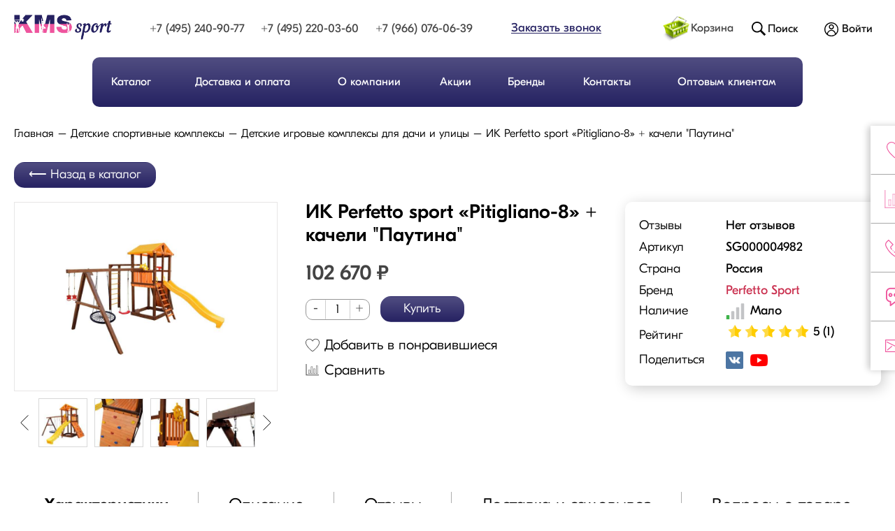

--- FILE ---
content_type: text/html; charset=UTF-8
request_url: https://www.kmssport.ru/item/ik-perfetto-sport-pitigliano-8--kacheli-pautina.html
body_size: 14626
content:
<!DOCTYPE html>
<html lang="ru-RU" class="no-js no-index store-pg prod-pg no-mobile">
<head>
	<meta http-equiv="Content-Type" content="text/html; charset=utf-8">
	<title>ИК Perfetto sport «Pitigliano-8» + качели &quot;Паутина&quot; купить в Москве с доставкой</title>
	<meta name="keywords" content="">
	<meta name="description" content="ИК Perfetto sport «Pitigliano-8» + качели &quot;Паутина&quot; а также спортивный инвентарь, детские спортивные комплексы, тренажеры, спортивные площадки. Express доставка по Москве и всей России. Профессиональная консультация и подбор оборудования +7 (495) 240-90-77 | +7 (495) 220-03-60">
	<meta name="format-detection" content="telephone=no" />
	<meta name="viewport" content="width=device-width, initial-scale=1.0, minimum-scale=1.0">
  	<meta property="og:type" content="website">
	<meta property="og:site_name" content="">
	<meta property="og:title" content="ИК Perfetto sport «Pitigliano-8» + качели &quot;Паутина&quot; купить в Москве с доставкой">
	<meta property="og:description" content="ИК Perfetto sport «Pitigliano-8» + качели &quot;Паутина&quot; а также спортивный инвентарь, детские спортивные комплексы, тренажеры, спортивные площадки. Express доставка по Москве и всей России. Профессиональная консультация и подбор оборудования +7 (495) 240-90-77 | +7 (495) 220-03-60">
	<meta property="og:url" content="https://www.kmssport.ru/item/ik-perfetto-sport-pitigliano-8--kacheli-pautina.html">
	<meta property="og:locale" content="ru_RU">
	<meta property="og:image" content="https://www.kmssport.ru/assets/images/logo2.jpg">
	<meta property="og:image:width" content="814">
	<meta property="og:image:height" content="225">
	<meta name="twitter:card" content="summary">
	<meta name="twitter:title" content="ИК Perfetto sport «Pitigliano-8» + качели &quot;Паутина&quot; купить в Москве с доставкой">
	<meta name="twitter:description" content="ИК Perfetto sport «Pitigliano-8» + качели &quot;Паутина&quot; а также спортивный инвентарь, детские спортивные комплексы, тренажеры, спортивные площадки. Express доставка по Москве и всей России. Профессиональная консультация и подбор оборудования +7 (495) 240-90-77 | +7 (495) 220-03-60">
	<meta name="twitter:image" content="https://www.kmssport.ru/assets/images/logo2.jpg">
	<meta name="twitter:url" content="https://www.kmssport.ru/item/ik-perfetto-sport-pitigliano-8--kacheli-pautina.html">
	<meta name="twitter:domain" content="https://www.kmssport.ru/">
	<meta name="twitter:site" content="@kms_ru">
	<meta name="twitter:creator" content="@kms_ru">

  <link rel="apple-touch-icon" sizes="192x192" href="/assets/images/app-kms-512.png">
  <link rel="apple-touch-icon" sizes="512x512" href="/assets/images/app-kms-512.png">

  <link rel="icon" href="/assets/images/app-kms-192.png" sizes="32x32">
  <link rel="shortcut icon" href="/assets/images/app-kms-192.png">
  <link rel="apple-touch-icon" href="/assets/images/app-kms-192.png" sizes="57x57">
  <link rel="apple-touch-icon" href="/assets/images/app-kms-512.png" sizes="76x76">
  <link rel="apple-touch-icon" href="/assets/images/app-kms-512.png" sizes="120x120">
  <link rel="apple-touch-icon" href="/assets/images/app-kms-512.png" sizes="114x114">
  <link rel="shortcut icon" href="/assets/images/favicon.ico" type="image/x-icon" />

      <link rel="stylesheet" type="text/css" href="/tpls/assets/css/core.css?v=2.4">
          	<base href="https://www.kmssport.ru/">
</head>



<body itemscope itemtype="http://schema.org/WebPage">

<script>
function disableContextMenu(e) {
    // определяем элемент, на который был клик
    var el = e.target;

    // проверка: если это ссылка с href tel: — разрешаем меню
    if (el.closest('a[href^="tel:"]')) {
        return true; // не запрещаем
    }

    // запретить только для изображений
    if (el.tagName === "IMG") {
        // Можно вывести alert или просто запретить
        // alert("Вы не можете сохранять изображения с этого сайта.");
        e.preventDefault();
        return false;
    }

    // для остальных — запрещаем меню
    e.preventDefault();
    return false;
}

// Основной обработчик для десктопов и большинства браузеров
document.addEventListener('contextmenu', disableContextMenu);

// Для мобильных, чтобы не мешать тач-ссылкам на телефоны:
document.addEventListener('touchstart', function(e) {
    var el = e.target;
    if (el.closest('a[href^="tel:"]')) {
        // разрешаем обычное поведение
        return true;
    }
    // если по картинке — запрещаем долгое нажатие
    if (el.tagName === "IMG") {
        e.preventDefault();
        return false;
    }
    // для остальных элементов ничего не делаем (или по желанию тоже можно отменять)
});

// Старые способы для совместимости
document.oncontextmenu = disableContextMenu;
window.oncontextmenu = disableContextMenu;

</script>

<style>
.product__image, .gallery-container img {
  pointer-events: none; 
  -webkit-touch-callout: none;
  -webkit-user-select: none; 
  -khtml-user-select: none; 
  -moz-user-select: none; 
  -ms-user-select: none; 
  user-select: none;
}
</style>

<div itemscope="" itemtype="http://schema.org/Organization" style="display:none;">
    <div itemprop="legalName">Компания "КМС-спорт"</div>
    <div itemprop="name">Компания "КМС-спорт"</div>
    <div itemprop="email">sales@kmssport.ru</div>
    <div itemprop="address" itemscope="" itemtype="http://schema.org/PostalAddress">
        <div itemprop="addressCountry">RU</div>
        <div itemprop="addressLocality">Москва</div>
        <div itemprop="streetAddress">Ступинский проезд, д.1 стр.9</div>
    </div>
    <div>
        <span itemprop="telephone">+7 (495) 240-90-77</span>
    </div>
    <div>
        <a href="https://www.kmssport.ru/contacts/" itemprop="mainEntityOfPage">https://www.kmssport.ru/contacts/</a>
    </div>
    <div>
        <a href="https://www.kmssport.ru/" itemprop="url">https://www.kmssport.ru/</a>
    </div>
    <div itemscope="" itemtype="http://schema.org/ImageObject" itemprop="logo">
        <img src="https://www.kmssport.ru/assets/images/logo2.jpg" itemprop="contentUrl" alt="">
    </div>
</div>

<div class="cookie-warning">
    <div class="container clearfix">
        <div class="cookie-warning__text">Мы используем куки для наилучшего представления нашего сайта. Если Вы продолжите использовать сайт, мы будем считать, что Вас это устраивает.</div>
        <div class="cookie-warning__btn">
            <div class="button">OK</div>
        </div>
    </div>
</div>

<div class="root-menu">
    <div class="root-menu__header">
        <span>Каталог</span>
        <div class="root-menu__close"></div>
    </div>
    <div class="root-menu__wrapper">
        <ul><li class="has-child"><a href="https://www.kmssport.ru/catalog/detskie-sportivnye-kompleksy.html"><span class="title">Детские спортивные комплексы</span></a><span class="arrow open"></span><ul><li><a href="catalog/detskiy-sportivnyy-kompleks-dlya-doma.html">Детские спортивные комплексы для дома</a></li><li><a href="catalog/detskiy-sportivnyy-kompleks-dlya-dachi.html">Детские игровые комплексы для дачи и улицы</a></li><li><a href="catalog/batuty.html">Батуты</a></li><li><a href="catalog/detskie-kachel.html">Качели</a></li><li><a href="catalog/detskie-gorki.html">Детские горки</a></li><li><a href="catalog/pesochnicy.html">Песочницы</a></li><li><a href="catalog/stoyki-basketbolnye.html">Баскетбольные стойки</a></li><li><a href="catalog/detskie-igrovye-domiki.html">Игровые домики</a></li></ul></li><li class="has-child"><a href="https://www.kmssport.ru/catalog/sportivnyy-inventar.html"><span class="title">Спортивный инвентарь</span></a><span class="arrow"></span><ul style="display:none"><li><a href="yoga-i-fitnes">Йога и фитнес</a></li><li><a href="catalog/ganteli.html">Гантели</a></li><li><a href="catalog/giri.html">Гири</a></li><li><a href="catalog/grify-dlya-shtangi.html">Грифы для штанг и гантелей</a></li><li><a href="catalog/diski-dlya-shtangi-i-ganteley.html">Диски для штанг и гантелей</a></li><li><a href="catalog/rezinovoe-pokrytie.html">Резиновые покрытия для спортивных площадок</a></li><li><a href="catalog/turniki.html">Турники и брусья</a></li><li><a href="catalog/skami-dlya-pressa.html">Скамьи и стойки</a></li><li><a href="catalog/dopolnitelnoe-oborudovanie-k-dsk.html">Дополнительное оборудование к ДСК</a></li><li><a href="catalog/tyubingi.html">Тюбинги</a></li></ul></li><li class="has-child"><a href="https://www.kmssport.ru/catalog/myagkoe-igrovoe-oborudovanie.html"><span class="title">Мягкое игровое оборудование</span></a><span class="arrow"></span><ul style="display:none"><li><a href="catalog/maty-sportivnye.html">Маты спортивные</a></li><li><a href="catalog/suhie-basseyny.html">Сухие бассейны</a></li><li><a href="catalog/myagkie-moduli.html">Мягкие спортивные модули</a></li><li><a href="catalog/myagkie-pufiki.html">Мягкая игровая мебель</a></li><li><a href="catalog/myagkie-igrovye-kompleksy.html">Мягкие игровые комплексы</a></li><li><a href="catalog/myagkie-konstruktory.html">Мягкие конструкторы</a></li><li><a href="catalog/konturnye-igrushki.html">Контурные игрушки</a></li><li><a href="catalog/detskie-domiki-palatki.html">Детские игровые палатки</a></li><li><a href="catalog/razvivayuschie-myagkie-moduli.html">Развивающие мягкие модули</a></li><li><a href="catalog/igrovye-nabory.html">Мягкие игровые наборы</a></li></ul></li><li class="has-child"><a href="https://www.kmssport.ru/catalog/trenazhery.html"><span class="title">Тренажеры</span></a><span class="arrow"></span><ul style="display:none"><li><a href="catalog/silovye-trenazhery.html">Силовые тренажеры</a></li><li><a href="catalog/ulichnye-trenazhery.html">Уличные тренажеры</a></li><li><a href="catalog/detskie-trenazhery.html">Детские тренажеры</a></li><li><a href="catalog/fitnes-trenazhery.html">Фитнес тренажеры</a></li></ul></li><li><a href="https://www.kmssport.ru/catalog/detskie-ploschadki-i-gorodki.html"><span class="title">Спортивные площадки и городки</span></a></li></ul>    </div>
</div>

<div class="fixed-right-pane">
    <div class="fixed-right-pane__menu">
        <div class="fixed-right-pane__menu-wrapper">
            <div class="fixed-right-pane__item favs" title="Избранное"><div class="icon"><span class="counter"></span></div></div>
            <div class="fixed-right-pane__item comp" title="Сравнение"><div class="icon"><span class="counter"></span></div></div>
            <div class="fixed-right-pane__item contacts" title="Свяжитесь с нами"><div class="icon"></div></div>
            <div class="fixed-right-pane__item chat" title="Мессенджеры"><div class="icon"></div></div>
            <div class="fixed-right-pane__item mails" title="Отправить письмо"><div class="icon"></div></div>

            <div class="fixed-right-pane-contacts">
                <div class="fixed-right-pane-contacts__close" title="Закрыть"></div>
                <div class="contacts-block__phones">
                    <ul>
                        <li>
                            <span class="icon"></span>
                            <a href="tel:+7(495) 240-90-77"><span>+7 (495)&nbsp; 240-90-77</span></a>
                        </li>
                        <li>
                            <span class="icon"></span>
                            <a href="tel:+7(495) 220-03-60"><span>+7 (495)&nbsp; 220-03-60</span></a>
                        </li>
                    </ul>
                </div>
                <div class="contacts-block__mail">
                    <span class="icon"></span>
                    <a href="mailto:sales@kmssport.ru">sales@kmssport.ru</a>
                </div>
                <div class="contacts-block__socs">
                    		<div class="soc-block">
			<span class="soc-block__item large"><a class="soc1" href="https://vk.com/id484284893" target="_blank"></a></span><span class="soc-block__item large"><a class="soc7" href="https://www.youtube.com/user/kmssport" target="_blank"></a></span>		</div>
		                </div>
                <div class="contacts-block__adr">
                    <a href="http://maps.yandex.ru/?text=%D0%B3.+%D0%9C%D0%BE%D1%81%D0%BA%D0%B2%D0%B0%D0%A1%D1%82%D1%83%D0%BF%D0%B8%D0%BD%D1%81%D0%BA%D0%B8%D0%B9+%D0%BF%D1%80%D0%BE%D0%B5%D0%B7%D0%B4%2C+%D0%B4.1+%D1%81%D1%82%D1%80.9" target="_blank">г. Москва Ступинский проезд, д.1 стр.9</a>
                </div>
                <div class="contacts-block__btn">
                    <div class="button contacts-order-call">Заказать звонок</div>
                </div>
            </div>

            <div class="fixed-right-pane-socs">
                <div class="fixed-right-pane-socs__close"></div>
                <div class="fixed-right-pane-socs__item wzp">
                    <a href="https://api.whatsapp.com/send?phone=79660760639"></a>
                </div>
                <div class="fixed-right-pane-socs__item tg">
                    <a href="https://t.me/perfettokms"></a>
                </div>
            </div>
        </div>
    </div>
    <div class="fixed-right-pane__content">

        <div class="fixed-right-pane__cart">
            <div class="fixed-right-pane__cart-header">
                <div class="fixed-right-pane__cart-header-title">Корзина</div>
                <div class="fixed-right-pane__cart-header-ready">Готовые к заказу</div>
                <div class="fixed-right-pane__cart-header-liked">Понравившиеся</div>
                <div class="fixed-right-pane__cart-close"></div>
            </div>
            <div class="fixed-right-pane__cart-content"></div>
            <div class="cart-table__bottom">
                <div class="cart-table__bottom-clr"><span>Очистить</span></div>
                <div class="cart-table__bottom-ttl">
                    <div class="cart-table__bottom-ttl-wrp">
                        <div class="cart_summary_title">Итого:&nbsp;</div>
                        <div class="cart_summary_itogo cart_summary cart_prices cart_big_prices">
                            <span class="cart_big_prices">
                                0&nbsp;₽                            </span>
                        </div>
                    </div>
                </div>
                <div class="cart-table__bottom-btn">
                                            <a href="/store/order" class="button">Оформить заказ</a>
                                    </div>
            </div>
        </div>

        <div class="fixed-right-pane__favs">
            <div class="fixed-right-pane__favs-header">
                <div class="fixed-right-pane__favs-header-title">Понравившиеся</div>
                <div class="fixed-right-pane__favs-header-close"></div>
            </div>
            <div class="fixed-right-pane__favs-content">
                            </div>
            <div class="fixed-right-pane__favs-footer">
                <div class="fixed-right-pane__favs-footer-clr"><span>Очистить</span></div>
                <div class="fixed-right-pane__favs-footer-ttl"><span class="price"></span></div>
            </div>
        </div>
    </div>
</div>

<div class="overlay"></div>

<div class="wrapper" id="wrapper">
	<div class="container inner-wrapper">
		<header class="header">
            <div class="header-top">
                                <div class="header-top__phones">
                    <ul>
                        <li><a href="tel:+7(495) 240-90-77">+7 (495)  240-90-77</a></li>                        <li><a href="tel:+7(495) 220-03-60">+7 (495)  220-03-60</a></li>                        <li><a href="tel:+7(966) 076-06-39">+7 (966)  076-06-39</a></li>                    </ul>
                </div>
                <div class="header-top__order-call">
                    <div id="call-order-button" class="call-order" title="Заказать звонок">Заказать звонок</div>
                </div>
                <div class="header-top__mobile-btn">
                    <span class="mobile-menu-btn__close"></span>
                    <span class="mobile-menu-btn"></span>
                </div>
            </div>

            <div class="header-bottom">
                    <div class="header-bottom__logo">
                                                    <a href="/" title="Главная">
                                                                    <img class="logo-img" src="/assets/images/logo.jpg" alt="Компания "КМС-спорт"" title="Компания "КМС-спорт"" />
                                                            </a>
                                            </div>

                    <div class="header-bottom__menu">
                      <div class="header-bottom__menu-header">
                        <div class="header-bottom__menu-header-img">
                                                      <img class="logo-img" src="/assets/images/logo.jpg" alt="Компания "КМС-спорт"" title="Компания "КМС-спорт"" />
                                                  </div>
                      </div>

                      <ul class="menu_level_1 clearfix"><li class="header-bottom__menu-catalog"><span>Каталог</span></li><li><a href="https://www.kmssport.ru/delivery/">Доставка и оплата</a></li><li><a href="https://www.kmssport.ru/about">О компании</a></li><li><a href="aktsii">Акции</a></li><li><a href="manufacturer/">Бренды</a></li><li><a href="https://www.kmssport.ru/contacts/">Контакты </a></li><li><a href="https://www.kmssport.ru/opt/">Оптовым клиентам</a></li></ul>
                      <div class="header-bottom__menu-goods">
                        <div class="fixed-right-pane__item favs" title="Избранное"><div class="icon"><span class="counter"></span></div></div>
                        <div class="fixed-right-pane__item comp" title="Сравнение"><div class="icon"><span class="counter"></span></div></div>
                        <div class="fixed-right-pane__item contacts" title="Свяжитесь с нами"><div class="icon"></div></div>
                        <div class="fixed-right-pane__item mails" title="Отправить письмо"><div class="icon"></div></div>
                      </div>

                      <div class="header-bottom__menu-footer">
                        <div>
                          <div class="button">Заказать звонок</div>
                        </div>
                        <div class="fixed-right-pane-socs">
                          <div class="fixed-right-pane-socs__item wzp">
                            <a href="https://api.whatsapp.com/send?phone=79660760639"></a>
                          </div>
                          <div class="fixed-right-pane-socs__item tg">
                            <a href="https://t.me/perfettokms"></a>
                          </div>
                        </div>
                      </div>
                    </div>

                    <div class="header-bottom__rpane">
                                                <div class="fixed-right-pane__item shop-cart" title="Корзина"><div class="title">Корзина</div>
<span class="counter">Товаров <span>0</span> на <i>0</i></span>
<div class="icon cart"></div></div>

                        <div class="header-bottom__search">
                            <div class="search-form" role="search">
    <input type="text" class="search-input input-text js-search__input" value="" placeholder="поиск по сайту">
    <div class="search-form__button"></div>
    <div class="search-form__button-close"></div>
</div>
                            <div class="search-button" id="search-button">Поиск</div>
                        </div>
                        <div class="header-bottom__auth">
                                <span class="enter"><a href="account/login" title="Вход в кабинет покупателя">Войти</a></span>
                            </div>
                    </div>
            </div>
		</header>

		<main id="main-section">
              <div class="breadcrumbs">
          <ol itemscope itemtype="http://schema.org/BreadcrumbList">
            <meta itemprop="numberOfItems" content="4" /><li itemprop="itemListElement" itemscope itemtype="http://schema.org/ListItem"><a itemprop="item" href="/"><span itemprop="name">Главная</span><meta itemprop="position" content="1" /></a></li><li itemprop="itemListElement" itemscope itemtype="http://schema.org/ListItem"><a itemprop="item" href="https://www.kmssport.ru/catalog/detskie-sportivnye-kompleksy.html"><span itemprop="name">Детские спортивные комплексы</span></a><meta itemprop="position" content="2" /></li><li itemprop="itemListElement" itemscope itemtype="http://schema.org/ListItem"><a itemprop="item" href="https://www.kmssport.ru/catalog/detskiy-sportivnyy-kompleks-dlya-dachi.html"><span itemprop="name">Детские игровые комплексы для дачи и улицы</span></a><meta itemprop="position" content="3" /></li><li itemprop="itemListElement" itemscope="" itemtype="http://schema.org/ListItem"><span itemprop="name">ИК Perfetto sport «Pitigliano-8» + качели &quot;Паутина&quot;</span><link itemprop="item" href="https://www.kmssport.ru/item/ik-perfetto-sport-pitigliano-8--kacheli-pautina.html"><meta itemprop="position" content="4"></li>          </ol>
        </div>
        



    <div class="content-block no-aside" role="main">
        
        
        
        
        <div id="content" class="content" data-page-id="6633056">

            <div class="content-inner">
                <div class="product-back">
    <a href="/catalog/detskiy-sportivnyy-kompleks-dlya-dachi.html" class="button">Назад в каталог</a>
</div>

<div class="product" itemscope itemtype="http://schema.org/Product">
    <span itemprop="url" class="hidden">https://www.kmssport.ru/item/ik-perfetto-sport-pitigliano-8--kacheli-pautina.html</span>
    <span itemprop="description" class="hidden">Материал:Для производства ИК Perfetto Sport используется отборный пиломатериал хвойных пород из северных регионов. Благодаря этому древесина имеет более плотные годичные кольца, что повышает плотность, долговечность и устойчивость к внешней агрессивной среде, позволяет добиться высокого качества готовых изделий.Преимущества применения клееного бруса:Брус изготавливается по принципу слоеного пирога, из предварительно высушенных до 10-12% влажности досок отбираются соответствующего качества, из них удаляются дефекты и сучки, после этого из заготовок сращивается ламель, затем ламели склеиваются между собой, образуя брус. Обычно клееный брус имеет в своем составе три и более ламелей. Заготовки в процессе производства укладываются друг на друга таким образом, чтобы соседние ламели имели противоположную направленность волокон. Благодаря такой конструкции, клееный брус имеет прекрасные прочностные характеристики, не дает усадки и не деформируется. Склейка производится под большим давлением, в специальном прессе, самыми современными экологически чистыми клеями “Akzo Nobel”, класс прочности готового бруса - D4, что соответствует требованиям, применяемым в деревянном домостроении.После склеивания брус подвергается финишной обработке, в результате получается готовая деталь, которую мы используем при производстве детских игровых деревянных площадок.Обработка:Строжка в профиль, закругление кромок по четырём сторонам деталей.Применение данной технологии снижает вероятность растрескивания детали в процессе эксплуатации появления сколов, трещин и самое главное, повышает уровень травмобезопасности.При строжке клееного бруса, помимо закругленных кромок, с каждой из четырех сторон добавляются продольные пазы, имеющие в сечении полукруг. Наличие этих пазов улучшает отвод воды с поверхности бруса, снижает риск появления продольных трещин и существенно улучшает внешний вид изделия.Торцовка в размер, Фрезеровка, Присадка (сверление).Благодаря изготовлению нами деталей по принципу конструктора, так называемая «мебель из коробки», когда детали выпускаются полностью подготовленными к сборке, установка игрового комплекса не требует высокой квалификации сборщика, достаточно шуруповерта и инструкции. Также в комплекте идет вся необходимая фурнитура и крепеж.Весь объем деталей подвергается шлифованию по всем четырем сторонам, что снижает шероховатость деталей, тем самым повышая качество финишной отделки.Покрытие:Акватекс 2 в 1 - Грунт-антисептик+декоративное для:- антисептической обработки древесины с целью предохранения древесины от атмосферных воздействий и температурных колебаний до -50°С, что актуально для российского климата, с защитой от выгорания: содержит УФ-фильтр UV-A диапазона и светостойкие пигменты - надежной защиты от биопоражений (гниения, древесной синевы, разрушения древесными насекомыми), высокоэффективен против различных видов деревоокрашивающих и плесневых грибов (ГОСТ 30495, подтверждено испытаниями независимых экспертов)Состав образует на поверхности древесины воздухопроницаемое «дышащее» биозащитное влагоотталкивающее покрытие: глубоко проникает в структуру древесины (до 5 мм), быстро впитывается, не образует видимой пленки на поверхности. По сравнению с другими аналогичными антисептиками для дерева покрытие отличается повышенной устойчивостью против выцветания и биозащитной активностью, характеризуется повышенной экологической безопасностьюЗащитное покрытие для древесины Акватекс 2 в 1 имеет свидетельство международного образца о государственной регистрации Евразийского экономического союза, гарантию свыше пяти лет</span>

    <div class="product__photo">
				<div class="product__photo-wrapper"><a id="photo-link" data-gallery="gallery" data-caption="ИК Perfetto sport «Pitigliano-8» + качели &quot;Паутина&quot;" href="https://www.kmssport.ru/data/product_imgs/SG000004982.jpg"><img itemprop="image" class="product__image" src="https://www.kmssport.ru/imgtmp/650_650_w/data/product_imgs/SG000004982.jpg" alt="ИК Perfetto sport «Pitigliano-8» + качели &quot;Паутина&quot;" title="ИК Perfetto sport «Pitigliano-8» + качели &quot;Паутина&quot;" /></a></div>				      <div class="product__photo-add">
        <div class="slick" id="product-photo-adds">
          <div class="photo-add__thumb">
            <img src="imgtmp/150_150_cool/data/product_imgs/SG000004982.jpg" data-pic="data/product_imgs/SG000004982.jpg" alt="ИК Perfetto sport «Pitigliano-8» + качели &quot;Паутина&quot;" />          </div>
		                <div class="photo-add__thumb">
            <a data-gallery="gallery" data-caption="ИК Perfetto sport «Pitigliano-8» + качели &quot;Паутина&quot;" href="data/product_imgs/SG000004982 - 1.jpg"></a>
            <img src="https://www.kmssport.ru/imgtmp/150_150_cool/data/product_imgs/SG000004982 - 1.jpg" data-pic="data/product_imgs/SG000004982 - 1.jpg" alt="ИК Perfetto sport «Pitigliano-8» + качели &quot;Паутина&quot;" />          </div>
                  <div class="photo-add__thumb">
            <a data-gallery="gallery" data-caption="ИК Perfetto sport «Pitigliano-8» + качели &quot;Паутина&quot;" href="data/product_imgs/SG000004982 - 2.jpg"></a>
            <img src="https://www.kmssport.ru/imgtmp/150_150_cool/data/product_imgs/SG000004982 - 2.jpg" data-pic="data/product_imgs/SG000004982 - 2.jpg" alt="ИК Perfetto sport «Pitigliano-8» + качели &quot;Паутина&quot;" />          </div>
                  <div class="photo-add__thumb">
            <a data-gallery="gallery" data-caption="ИК Perfetto sport «Pitigliano-8» + качели &quot;Паутина&quot;" href="data/product_imgs/SG000004982 - 3.jpg"></a>
            <img src="https://www.kmssport.ru/imgtmp/150_150_cool/data/product_imgs/SG000004982 - 3.jpg" data-pic="data/product_imgs/SG000004982 - 3.jpg" alt="ИК Perfetto sport «Pitigliano-8» + качели &quot;Паутина&quot;" />          </div>
                  <div class="photo-add__thumb">
            <a data-gallery="gallery" data-caption="ИК Perfetto sport «Pitigliano-8» + качели &quot;Паутина&quot;" href="data/product_imgs/SG000004982 - 4.jpg"></a>
            <img src="https://www.kmssport.ru/imgtmp/150_150_cool/data/product_imgs/SG000004982 - 4.jpg" data-pic="data/product_imgs/SG000004982 - 4.jpg" alt="ИК Perfetto sport «Pitigliano-8» + качели &quot;Паутина&quot;" />          </div>
                  <div class="photo-add__thumb">
            <a data-gallery="gallery" data-caption="ИК Perfetto sport «Pitigliano-8» + качели &quot;Паутина&quot;" href="data/product_imgs/SG000004982 - 5.jpg"></a>
            <img src="https://www.kmssport.ru/imgtmp/150_150_cool/data/product_imgs/SG000004982 - 5.jpg" data-pic="data/product_imgs/SG000004982 - 5.jpg" alt="ИК Perfetto sport «Pitigliano-8» + качели &quot;Паутина&quot;" />          </div>
                  <div class="photo-add__thumb">
            <a data-gallery="gallery" data-caption="ИК Perfetto sport «Pitigliano-8» + качели &quot;Паутина&quot;" href="data/product_imgs/SG000004982 - 6.jpg"></a>
            <img src="https://www.kmssport.ru/imgtmp/150_150_cool/data/product_imgs/SG000004982 - 6.jpg" data-pic="data/product_imgs/SG000004982 - 6.jpg" alt="ИК Perfetto sport «Pitigliano-8» + качели &quot;Паутина&quot;" />          </div>
                </div>
      </div>
    	</div>
	<div class="product__info">
        <div class="product-wrapper">
            <div class="product-params-block">
                <div class="product__header">
                    <h1 class="product__title" itemprop="name">ИК Perfetto sport «Pitigliano-8» + качели &quot;Паутина&quot;</h1>
                </div>
                                
                <div class="product-params-block__price qt">
                                                                <div class="product__price" itemprop="offers" itemscope itemtype="http://schema.org/Offer">
                            
                                                        <div class="product__price-current" data-price="102670"><span class="price-val">102 670</span>&nbsp;<span class="currency">₽</span><meta itemprop="price" content="102670"><meta itemprop="priceCurrency" content="RUB"></div>
                            <link itemprop="availability" href="http://schema.org/InStock" />
                        </div>
                                    </div>
                <div class="prd-bottom-block">
                    <div class="quantity" data-price="102670">
    <div class="quantity-wrapper">
        <div class="quantity-arrow quantity-arrow__down">-</div>
        <input type="text" value="1" name="quantity" class="quantity-input input-text" id="quantity-input">
        <div class="quantity-arrow quantity-arrow__up">+</div>
    </div>
</div>
<div class="product_buttons">
            <div class="btn_add">
            <div class="buy_link button" title="Купить" data-id="6633056" data-active="1">Купить</div>
        </div>
    </div>                </div>
                <div class="product__dops">
                                                            <div>        <span data-fav="6633056" class="fav-icon" title="Нажмите что бы добавить в избранное"><span class="icon"></span>Добавить в понравившиеся</span>
    </div>

                    <div><span class="compare-icon" title="Сравнение товаров"><span class="icon"></span><span class="compare-title">Сравнить</span><span data-prd-id="6633056" class="compare-box"><input type="checkbox" name="compare"/></span><span data-count="0" class="compare-count"></span></span></div>
                    
                                    </div>
            </div>
            <div class="product-info-block">
                <div class="product-info-block__wrapper">
                    <div class="product-info__item">
                        <span class="title">Отзывы</span>
                        <span class="value">Нет отзывов</span>
                    </div>
                    <div class="product-info__item">
                        <span class="title">Артикул</span>
                        <span class="value">SG000004982</span>
                    </div>
                    <div class="product-info__item">
                        <span class="title">Страна</span>
                        <span class="value">Россия</span>
                    </div>
                    <div class="product-info__item">
                        <span class="title">Бренд</span>
                        <span class="value"><a href="/manufacturer/perfetto-sport.html">Perfetto Sport</a></span>
                    </div>
                                        <div class="product-info__item">
                        <span class="title">Наличие</span>
                                                        <span class="value">
                                    <span class="stock icon-stock-04"></span>
                                </span>
                                                        <link itemprop="availability" href="http://schema.org/InStock">
                                            </div>
                                                                <div class="product-info__item">
                        <span class="title">Рейтинг</span>
                        <span class="value"><div class="rating"><span class="rt-star full"></span><span class="rt-star full"></span><span class="rt-star full"></span><span class="rt-star full"></span><span class="rt-star full"></span><span class="rating-value">5 (1)</span></div></span>
                    </div>
                    <div class="product-info__item">
                        <span class="title">Поделиться</span>
                        <span class="value">		<div class="soc-block">
			<span class="soc-block__item"><a class="soc1" href="https://vk.com/id484284893" target="_blank"></a></span><span class="soc-block__item"><a class="soc7" href="https://www.youtube.com/user/kmssport" target="_blank"></a></span>		</div>
		</span>
                    </div>
                </div>
                            </div>
        </div>
	</div>
</div>


<div class="product-tabs">
    <div class="product-tabs__content" data-title="Характеристики">
                Бренд: Perfetto Sport<br>Страна происхождения: Россия <br>Способ установки: на горизонтальную поверхность<br>Материал: дерево, пластик, металл<br>Изготовлено: многослойный брус хвойных пород<br>Высота: 3,23 м<br>Занимаемая площадь: 5,19 х 4,99 м<br>Скат горки: 3,00 м<br>Высота горки: 1,50 м<br>Допустимая нагрузка: 250 кг<br>Допустимая нагрузка на навесное оборудование: 50 кг<br>Комплектация: игровой домик, песочница, лестница, скат, ручка пластиковая - 2 шт, Р-опция, А-опция, качели "Лодочка" 2 шт, кольца "Микки", штурвал "Шторм", бинокль "Капитан", качели "Паутина", скалодром большой<br>Возрастная категория: 3+<br>Вес комплекса: 252,4 кг<br>Упаковка: картонная коробка<br>Размеры упаковки  (ДхШхВ):<br>1 место 2,80 х 0,18 х 0,09 м<br>2 место 2,80 х 0,18 х 0,09 м<br>3 место 2,40 х 0,29 х 0,10 м<br>4 место 2,40 х 0,29 х 0,10 м<br>5 место 1,20 х 0,40 х 0,15 м<br>6 место 3.00  х 0,22 х 0,18 м<br>7 место 0,54  х 0,50 х 0,35 м<br>8 место 2,36  х 0,26 х 0,12 м<br>9 место 1,57  х 0,24 х 0,18 м<br>10 место 1,00 х 1,00 х 0,06 м<br>11 место 2,90 х 0,45 х 0,30 м    </div>
    <div class="product-tabs__content" data-title="Описание">
        Материал:<br/>Для производства ИК Perfetto Sport используется отборный пиломатериал хвойных пород из северных регионов. Благодаря этому древесина имеет более плотные годичные кольца, что повышает плотность, долговечность и устойчивость к внешней агрессивной среде, позволяет добиться высокого качества готовых изделий.<br/>Преимущества применения клееного бруса:<br/>Брус изготавливается по принципу слоеного пирога, из предварительно высушенных до 10-12% влажности досок отбираются соответствующего качества, из них удаляются дефекты и сучки, после этого из заготовок сращивается ламель, затем ламели склеиваются между собой, образуя брус. Обычно клееный брус имеет в своем составе три и более ламелей. Заготовки в процессе производства укладываются друг на друга таким образом, чтобы соседние ламели имели противоположную направленность волокон. Благодаря такой конструкции, клееный брус имеет прекрасные прочностные характеристики, не дает усадки и не деформируется. Склейка производится под большим давлением, в специальном прессе, самыми современными экологически чистыми клеями “Akzo Nobel”, класс прочности готового бруса - D4, что соответствует требованиям, применяемым в деревянном домостроении.<br/>После склеивания брус подвергается финишной обработке, в результате получается готовая деталь, которую мы используем при производстве детских игровых деревянных площадок.<br/>Обработка:<br/>Строжка в профиль, закругление кромок по четырём сторонам деталей.<br/>Применение данной технологии снижает вероятность растрескивания детали в процессе эксплуатации появления сколов, трещин и самое главное, повышает уровень травмобезопасности.<br/>При строжке клееного бруса, помимо закругленных кромок, с каждой из четырех сторон добавляются продольные пазы, имеющие в сечении полукруг. Наличие этих пазов улучшает отвод воды с поверхности бруса, снижает риск появления продольных трещин и существенно улучшает внешний вид изделия.<br/>Торцовка в размер, Фрезеровка, Присадка (сверление).<br/>Благодаря изготовлению нами деталей по принципу конструктора, так называемая «мебель из коробки», когда детали выпускаются полностью подготовленными к сборке, установка игрового комплекса не требует высокой квалификации сборщика, достаточно шуруповерта и инструкции. Также в комплекте идет вся необходимая фурнитура и крепеж.<br/>Весь объем деталей подвергается шлифованию по всем четырем сторонам, что снижает шероховатость деталей, тем самым повышая качество финишной отделки.<br/>Покрытие:<br/>Акватекс 2 в 1 - Грунт-антисептик+декоративное для:<br/>- антисептической обработки древесины с целью предохранения древесины от атмосферных воздействий и температурных колебаний до -50°С, что актуально для российского климата, с защитой от выгорания: содержит УФ-фильтр UV-A диапазона и светостойкие пигменты <br/>- надежной защиты от биопоражений (гниения, древесной синевы, разрушения древесными насекомыми), высокоэффективен против различных видов деревоокрашивающих и плесневых грибов (ГОСТ 30495, подтверждено испытаниями независимых экспертов)<br/>Состав образует на поверхности древесины воздухопроницаемое «дышащее» биозащитное влагоотталкивающее покрытие: глубоко проникает в структуру древесины (до 5 мм), быстро впитывается, не образует видимой пленки на поверхности. По сравнению с другими аналогичными антисептиками для дерева покрытие отличается повышенной устойчивостью против выцветания и биозащитной активностью, характеризуется повышенной экологической безопасностью<br/>Защитное покрытие для древесины Акватекс 2 в 1 имеет свидетельство международного образца о государственной регистрации Евразийского экономического союза, гарантию свыше пяти лет    </div>
            <div class="product-tabs__content" data-title="Отзывы">
            <div class="reviews-block">
	    <div class="button collapse">Написать отзыв</div>
    <form method="post" action="/" class="prod-reviews-form" style="display:none;">
        <div class="field">
            <div class="form__label">Имя: <span class="red-star">*</span></div>
            <div class="input__wrapper"><input data-validation-error-msg=" " data-validation="length" data-validation-length="2-40" class="input-form input-text" type="text" name="name" id="name" value="" required="required"></div>
        </div>
        <div class="field">
            <div class="form__label">Заголовок:</div>
            <div class="input__wrapper"><input data-validation-optional="true" class="input-form input-text" type="text" name="header" id="header" value=""></div>
        </div>
        <div class="field">
            <div class="form__label">Отзыв: <span class="red-star">*</span></div>
            <div class="input__wrapper"><textarea data-validation-error-msg=" " data-validation-length="10-1024" data-validation="length" class="input-form input-textarea" name="msg" id="msg" required="required"></textarea></div>
        </div>
        <div class="field rating">
            <div class="form__label">Оценка: <span class="red-star">*</span></div>
            <div class="input__wrapper">
                <span class="rating-star" data-value="1"></span>
                <span class="rating-star" data-value="2"></span>
                <span class="rating-star" data-value="3"></span>
                <span class="rating-star" data-value="4"></span>
                <span class="rating-star" data-value="5"></span>
            </div>
        </div>
        <div class="field last">
            <div class="form__label"><span class="red-star"> *</span>поля, обязательные для заполнения</div>
            <div class="input__wrapper buttons">
                <div class="button">Отправить</div>
            </div>
        </div>
        <input type="hidden" name="user_id" value="0">
    </form>
</div>        </div>
        <div class="product-tabs__content" data-title="Доставка и самовывоз">
        <p><strong>Розничным покупателям</strong></p>
<p><span style="text-decoration: underline;">1. При заказе товаров с доставкой по Москве и Московской области</span></p>
<p>При заказе товаров, имеющихся в наличии, с доставкой по Москве и Московской области оплата производится наличными средствами</p>
<p>Доставка товаров розничным покупателям осуществляется по Москве и Подмосковью в течение 2-3&nbsp;рабочих дней с 9:00 до 18:00</p>
<p>Обратите внимание: доставка до подъезда</p>
<p><strong>Стоимость доставки розничным покупателям:</strong></p>
<ul>
<li>При заказе от 5 000 рублей стоимость доставки в пределах МКАД - БЕСПЛАТНО!</li>
<li>При заказе менее&nbsp;5 000 рублей стоимость доставки в пределах МКАД - 500 рублей.</li>
<li><span style="color: #17394d;">В пределах 10 км от МКАД &ndash; </span><span style="color: #17394d;">30 руб./км&nbsp;</span></li>
<li><span style="color: #17394d;">Более 10 км от МКАД &ndash; </span><span style="color: #17394d;">25 руб./км&nbsp;</span></li>
</ul>
<p><span style="text-decoration: underline;">2. При заказе товаров самовывозом</span></p>
<p><strong>Получить товар на нашем складе вы можете только после подтверждения наличия заказанного вами товара у менеджера по телефонам:</strong></p>
<p><strong>&nbsp;+7 (495) 240-90-77, +7 (966) 076-06-39</strong></p>
<p>Адрес: Москва, ст. м. "Рязанский проспект", 2-ой Вязовский проезд, д. 16, стр. 10.</p>
<script src="https://api-maps.yandex.ru/services/constructor/1.0/js/?um=constructor%3A0ce9eeaabfa4909014164088d3a2bafed956a3bc31365ce851632b9020a8ea91&amp;width=100%25&amp;height=450&amp;lang=ru_RU&amp;scroll=true" type="text/javascript"></script>
<p>&nbsp;</p>
<p><span style="text-decoration: underline;">3. При заказе товаров с доставкой в регионы</span></p>
<p>При оформлении заказа с доставкой в регионы необходима предоплата в размере 100%</p>
<p>Доставка осуществляется выбранной вами транспортной компанией</p>
<p>Мы сотрудничаем со многими транспортными компаниями, среди которых "ПЭК", "Деловые линии", "ЖелДорЭкспедиция" и т.д.</p>
<p>Стоимость и сроки доставки в ваш город, а также тарифы на другие услуги уточняйте у перевозчика</p>
<p><span style="font-weight: bold;">Стоимость доставки до склада грузоперевозчика в Москве:</span></p>
<ul>
<li>При заказе на сумму от 5 000 руб. доставку&nbsp;до склада ТК ПЭК осуществляем БЕСПЛАТНО</li>
</ul>
<ul>
<li>При заказе на сумму от 20 000 руб. стоимость доставки по Москве до склада любой транспортной компании, указанной вами, составляет 500 рублей&nbsp;</li>
</ul>
<p><iframe style="border: 1px solid #ededed;" width="250" height="345" frameborder="0" scrolling="no" src="https://pecom.ru/ru/newcalc/"></iframe></p>    </div>
            <div class="product-tabs__content" data-title="Вопросы о товаре">
            <div class="quests-block">
	    <div class="button collapse">Задать вопрос</div>

    <form method="post" action="/" class="prod-quest-form" style="display:none;">
        <div class="field">
            <div class="form__label">Имя: <span class="red-star">*</span></div>
            <div class="input__wrapper"><input data-validation-error-msg=" " data-validation="length" data-validation-length="2-40" class="input-form input-text" type="text" name="name" id="name" value="" required="required"></div>
        </div>
        <div class="field">
            <div class="form__label">Вопрос: <span class="red-star">*</span></div>
            <div class="input__wrapper"><textarea style="height: 200px;" data-validation-error-msg=" " data-validation-length="10-4096" data-validation="length" class="input-form input-textarea" name="msg" id="msg" required="required"></textarea></div>
        </div>
        <div class="field last">
            <div class="form__label"><span class="red-star"> *</span>поля, обязательные для заполнения</div>
            <div class="input__wrapper buttons">
                <div class="button">Отправить</div>
            </div>
        </div>
        <input type="hidden" name="user_id" value="0">
    </form>
</div>        </div>
    </div>

            </div>
        </div>
    </div>


      
      <div class="contacts-block">
        <div class="contacts-block__wrapper clearfix">
          <div class="row">
            <div class="contacts-block__text">
              <div class="contacts-block__title">Контакты</div>

              <div class="contacts-block__phones">
                <ul>
                  <li>
                    <span class="icon"></span>
                    <a href="tel:+7(495) 240-90-77"><span>+7 (495)&nbsp; 240-90-77</span></a>
                  </li>
                  <li>
                    <span class="icon"></span>
                    <a href="tel:+7(495) 220-03-60"><span>+7 (495)&nbsp; 220-03-60</span></a>
                  </li>
                </ul>
              </div>

              <div class="contacts-block__mail">
                <span class="icon"></span>
                <a href="mailto:sales@kmssport.ru">sales@kmssport.ru</a>
              </div>
              <div class="contacts-block__mail">
                <span class="icon"></span>
                <a href="mailto:opt@kmssport.ru">opt@kmssport.ru</a>
              </div>

              <div class="contacts-block__socs">
                		<div class="soc-block">
			<span class="soc-block__item large"><a class="soc1" href="https://vk.com/id484284893" target="_blank"></a></span><span class="soc-block__item large"><a class="soc7" href="https://www.youtube.com/user/kmssport" target="_blank"></a></span>		</div>
		              </div>

              <div class="contacts-block__adr">
                <a href="http://maps.yandex.ru/?text=%D0%B3.+%D0%9C%D0%BE%D1%81%D0%BA%D0%B2%D0%B0%D0%A1%D1%82%D1%83%D0%BF%D0%B8%D0%BD%D1%81%D0%BA%D0%B8%D0%B9+%D0%BF%D1%80%D0%BE%D0%B5%D0%B7%D0%B4%2C+%D0%B4.1+%D1%81%D1%82%D1%80.9" target="_blank">г. Москва Ступинский проезд, д.1 стр.9</a>
              </div>
            </div>
            <div class="contacts-block__map"><script type="text/javascript" charset="utf-8" async src="https://api-maps.yandex.ru/services/constructor/1.0/js/?um=constructor%3A0d07fff4a6cad1eed751f45873354281496deaca1e691ee2f4bc6a66b474aa98&amp;width=1105&amp;height=520&amp;lang=ru_RU&amp;scroll=true"></script></div>
          </div>
        </div>
      </div>
		</main>

		<footer>
      <div class="footer-top">
        <div class="row clearfix">
          <div class="col-logo">
            <div class="logo">
              <img src="/assets/images/logo.jpg" alt="">
            </div>
            <div class="copy">&copy; kmssport.ru 2003-2026<span>Спортивно-игровое оборудование</span></div>
          </div>
          <div class="col-cat">
            <div class="footer-menu__title">Документы</div>
            <ul class="footer-menu"><li class="footer-menu__item"><a href="page/96">Политика конфиденциальности</a></li></ul>          </div>
          <div class="col-menu">
            <div class="footer-menu__title">Спецпредложения</div>
            <ul class="footer-menu"><li class="footer-menu__item"><a href="page/104">Акции</a></li><li class="footer-menu__item"><a href="popular">Распродажи</a></li></ul>          </div>
          <div class="col-contacts">
            <div class="footer-menu__title">Контакты</div>
            <div class="phones-block">
              <ul class="phone">
                <li>
                  <span class="icon"></span>
                  <a href="tel:+7(495) 240-90-77"><span>+7 (495) 240-90-77</span></a>
                </li>
                <li>
                  <span class="icon"></span>
                  <a href="tel:+7(495) 220-03-60"><span>+7 (495) 220-03-60</span></a>
                </li>
              </ul>
            </div>
            <div class="socs">
              		<div class="soc-block">
			<span class="soc-block__item"><a class="soc1" href="https://vk.com/id484284893" target="_blank"></a></span><span class="soc-block__item"><a class="soc7" href="https://www.youtube.com/user/kmssport" target="_blank"></a></span>		</div>
		            </div>
            <div class="map">
              <a href="http://maps.yandex.ru/?text=%D0%B3.+%D0%9C%D0%BE%D1%81%D0%BA%D0%B2%D0%B0%D0%A1%D1%82%D1%83%D0%BF%D0%B8%D0%BD%D1%81%D0%BA%D0%B8%D0%B9+%D0%BF%D1%80%D0%BE%D0%B5%D0%B7%D0%B4%2C+%D0%B4.1+%D1%81%D1%82%D1%80.9" target="_blank">г. Москва Ступинский проезд, д.1 стр.9</a>
            </div>
                      </div>
        </div>
      </div>
      <div class="footer-bottom">
        <img src="/assets/images/pays.jpg" alt="">
      </div>
		</footer>
	</div>

    </div>

<div class="popup-block"><div class="popup-block__inner"><div class="popup__close"><span class="icon"></span></div><div class="popup-block__title"></div><div class="popup-block__content"></div></div></div>

<link rel="stylesheet" href="/tpls/assets/css/store.css?v=2">
<link rel="stylesheet" type="text/css" href="/assets/css/font-awesome.min.css">
<script>
    window.isPrdPage   = true;
    window.isMobile    = false;
    window.isIndexPage = false;
    window.language    = "rus";
    window.userAuth    = false;
    window.qtPriceAfterDevider = 0;
    window.isAdmin     = false;
</script>
<script src="/assets/js/vendor/jquery-3.3.1.min.js"></script>
<script src="/assets/js/vendor/jquery-ui-1.12.1/jquery-ui.min.js"></script>
<script src="/assets/js/vendor/slick/slick.min.js"></script>
<script src="/tpls/assets/js/app.js"></script>


<script src="/assets/js/vendor/jquery.ba-throttle-debounce.min.js"></script>
<script src="/tpls/assets/js/product.js"></script>





<script src="/assets/js/vendor/jquery.inputmask.min.js"></script>
<script>
    $(function() {
        $('input[type=tel]').inputmask({"mask": "+7 (999) 999-99-99"});

            });
</script>

<script src="/assets/js/vendor/jqueryformvalidator/jquery.form-validator.min.js"></script>
<script>$(function() {$.validate({modules: 'html5, file, security, date'});});</script>



<script>

    var deliveryMethod = 1;

    $(function() {

        $('.filter-results').click(function(e) {
            $('html').removeClass('filter-open');
        })

        $('.cart-table__count .input-count').on('change', function() {
            calcCount($(this));
        });

        $('body').delegate('.kolvo_arrows', 'click', function() {

            var input = $(this).parents('.kolvo').find('.input-count');
            var value = parseInt(input.val());

            if($(this).hasClass('kolvo_arrow_down')) {

                if(value < 2) {
                    value = 2;
                }
                input.val(value - 1);
            }
            else {
                input.val(value + 1);
            }
            var inp = $(this).parents('.kolvo').find('.input-count');

            calcCount(inp);
        });

        function calcCount(elem) {

            if(!elem.length) {
                return;
            }
            var prnt = elem.parents('tr');
            var product_price = prnt.find('input.cart_product_price').val();
            var product_price_old = prnt.find('input.cart_old_price').val();
            var product_economy = prnt.find('input.cart_economy').val();
            var prod_summary = prnt.find('input.cart_price_summary');
            var prod_summary2 = prnt.find('input.cart_price_sum');

            var count_id = $.trim(elem.attr('name'));
            var count_val = elem.val();
            var count_obj = {};
            count_obj[count_id] = count_val;
            count_obj['cart-update'] = '1';

            var deliveryRow = $('.deliver-row');
            if(deliveryRow.length) {

            }

            $.post('store/cart', count_obj, function() {
                prod_summary.val(product_price*count_val);
                prod_summary.parent('span').parent('td').find('span.cart_big_prices').find('span.price').html(number_format(product_price*count_val, 0, '.', ' '));
                prod_summary.parent('span').parent('td').find('span.cart_old_price').find('span.price').html(number_format(product_price_old*count_val, 0, '.', ' '));
                prod_summary.parent('span').parent('td').find('span.cart_economy').find('span.price').html(number_format(product_economy*count_val, 0, '.', ' '));

                prod_summary2.val(product_price*count_val);
                prod_summary2.parent('span').parent('td').find('span.cart_big_prices').find('span.price').html(number_format(product_price*count_val, 0, '.', ' '));
                prod_summary2.parent('span').parent('td').find('span.cart_old_price').find('span.price').html(number_format(product_price_old*count_val, 0, '.', ' '));
                prod_summary2.parent('span').parent('td').find('span.cart_economy').find('span.price').html(number_format(product_economy*count_val, 0, '.', ' '));

                getCart();
                update_summaries();
            });
        }

        $('body').delegate('.cart-table__delete-btn', 'click', function() {
            var this_prod = $(this).parent('td').parent('tr');
            var prod_id = this_prod.attr('data-id');

            $.post('store/cart', 'del_prd=1&prodid=' + prod_id, function(count) {
                this_prod.remove();

                getCart();

                if(parseInt(count) === 0) {
                    $('html').removeClass('float-menu-open');
                    lockWindow(false);
                    $('.fixed-right-pane__item.shop-cart').removeClass('active').find('.icon').removeClass('show');
                }
                else {
                    $('.fixed-right-pane__item.shop-cart').find('.counter > span').text(count);
                }

            });
        });

        //update_summaries();

        var addrBlock = $('.order-address');


        $('.delivery-list input').change(function () {
            deliveryMethod = $(this).val();

            if(addrBlock.length && true) {

                if(deliveryMethod == 3) {
                    addrBlock.css('display', 'none');
                }
                else {
                    addrBlock.css('display', 'block');
                }
            }

            update_summaries();
        });

    });

    function update_summaries() {
        var summary1 = 0; 				//Сумма (товары)
        var summary2 = 0; 				//Сумма (товары)
        var count = 0; 					//Количество (товары)
        var skidka_amount = 0;
        var summary2 = 0;


        $('input.cart_price_summary').each(function(){
            summary1 += parseInt($(this).val());
            //count += parseInt($(this).parents('tr').find('.input-count').val());
        });



        $('input.cart_price_sum').each(function(){
            summary2 += parseInt($(this).val());
            //count += parseInt($(this).parents('tr').find('.input-count').val());
        });


        $('.order-total__all .price').text(number_format(summary1, 0, '.', ' '));

        var deliveryRow = $('.deliver-row');
        var deliveryPrice = 0;

        deliveryMethod = $('.delivery-list input:checked').val();

        console.log(deliveryMethod);

        if(summary2 < 15000 && (deliveryMethod == 1 || deliveryMethod == 4)) {

            if(deliveryRow.length && true) {
                deliveryPrice = 500;
                $('.deliver-row').removeClass('hidden');
            }
        }
        else {
            if(summary2 > 10000 && deliveryMethod == 6 && false) {

                deliveryPrice = 500;

                if(deliveryRow.length) {
                    $('.deliver-row').removeClass('hidden');
                }
                else {
                    $('.deliver-row').addClass('hidden');
                }
            }
        }

        $('input[name=deliverprice]').val(deliveryPrice);

        $('.order-total__delivery .price').text(number_format(deliveryPrice, 0, '.', ' '));
        $('.order-total__itogo .price').text(number_format(summary1 + deliveryPrice, 0, '.', ' '));




        summary2 = summary1 - skidka_amount;

        $('#cart_summary_summa > .cart_big_prices > .price').text(number_format(summary1, 0, '.', ' '));

        /* Апдейт мини-корзины */
        //getCartCount();

        //console.log(summary2);

        $('.cart_summary_itogo > .cart_big_prices').text(number_format(summary2, 0, '.', ' '));
    }

</script>

<script src="/assets/js/vendor/flatpickr/flatpickr.min.js"></script>
<script src="/assets/js/vendor/flatpickr/ru.js"></script>



					<script>
				$(function(){
					$('.slider-range-tsena').slider({
						range: true,
						min: 290,
						max: 111160,
						values: [290, 111160],
						slide: function(event, ui){
							var tsena_ot = ui.values[0];
							var tsena_do = ui.values[1];
							$('input[name=tsena_ot]').val(tsena_ot);
							$('input[name=tsena_do]').val(tsena_do);
							$('input[name=tsena_ot]').data('selected', tsena_ot);
							$('input[name=tsena_do]').data('selected', tsena_do);
						},
						stop: function(event, ui){
							$('input[name=tsena_ot]').trigger('change');
						}
					});

					$('input[name=tsena_ot]').val($('.slider-range-tsena').slider('values', 0));
					$('input[name=tsena_do]').val($('.slider-range-tsena').slider('values', 1));

					$('.filter_range_tsena input').on('keyup', function() {
						var _ot = parseInt($('input[name=tsena_ot]').val());
						var _do = parseInt($('input[name=tsena_do]').val());

						if(_ot < _do) {
							$('.slider-range-tsena').slider('values', [_ot, _do]);
						}
					});
				});
			</script>
		<!-- Yandex.Metrika counter -->
<script>
    (function(m,e,t,r,i,k,a){m[i]=m[i]||function(){(m[i].a=m[i].a||[]).push(arguments)};
        m[i].l=1*new Date();k=e.createElement(t),a=e.getElementsByTagName(t)[0],k.async=1,k.src=r,a.parentNode.insertBefore(k,a)})
    (window, document, "script", "https://mc.yandex.ru/metrika/tag.js", "ym");

    ym(1639551, "init", {
        clickmap:true,
        trackLinks:true,
        accurateTrackBounce:true,
        webvisor:true
    });
</script>
<noscript><div><img src="https://mc.yandex.ru/watch/1639551" style="position:absolute; left:-9999px;" alt="" /></div></noscript>
<!-- /Yandex.Metrika counter -->
<script src="//cdn.callibri.ru/callibri.js"></script>
<script type="text/javascript">!function(){var t=document.createElement("script");t.type="text/javascript",t.async=!0,t.src='https://vk.com/js/api/openapi.js?169',t.onload=function(){VK.Retargeting.Init("VK-RTRG-1559724-1xcg8"),VK.Retargeting.Hit()},document.head.appendChild(t)}();</script><noscript><img src="https://vk.com/rtrg?p=VK-RTRG-1559724-1xcg8" style="position:fixed; left:-999px;" alt=""/></noscript>
<!-- oleg s. -->
</body>
</html>

--- FILE ---
content_type: text/css
request_url: https://www.kmssport.ru/tpls/assets/css/store.css?v=2
body_size: 74944
content:
@charset "UTF-8";
/**************************************/
/*    Миксины для медиа запросов      */
/*    Использование:                  */
/*    @include media(lg/md/.../) {    */
/*         селектор {}                */
/*    }                               */
/*                                    */
/**************************************/
/**************************************/
/*    Брейкпоинты                     */
/**************************************/
/* Первые десктопы */
/* Магазин */
/* Цвет ссылок */
/* Цвет ссылок при наведении */
/* Цвет текста */
/* Цвет фона */
/* Цвет фона верхней шапки */
/* Цвет фона верхней шапки на мобильных */
/* Цвет фона нижней шапки  */
/* Цвета ошибок */
/* Цвета ОК */
/* Borders */
/* Закругления */
/* Вертикальный градиент вверх */
/* Кнопки */
/* Градиент да/нет? Если нет, используется цвет 1 */
/* Тень, да/нет          */
/* Рамка, да/нет          */
/* Цвет фона 1 (нижний)  */
/* Цвет фона 2 (верхний) */
/* Рамка кнопок          */
/* Тень у кнопок         */
/* Цвет текста кнопок    */
/* Закругления           */
/* Инпуты  */
/* Есть ли рамка */
/* Есть ли тень  */
/* Цвет текста   */
/* Цвет фона     */
/* Цвет рамки    */
/* Тень          */
/* Модули */
/* Цвет фона модулей                      */
/* Цвет фона заголовков модулей в мобайл  */
/* Цвет фона модулей                      */
/* Цвет текста в шапке                    */
/* Цвет текста в шапке                    */
/* Рамка                                  */
/*********************************************/
/* Горизонтальное меню */
/* Градиент да/нет? Если нет, используется цвет 1 */
/* Тень, да/нет          */
/* Рамка, да/нет         */
/* Закругления, да/нет   */
/* Цвет фона 1 (нижний)  */
/* Цвет фона 2 (верхний) */
/* Рамка                 */
/* Тень у кнопок         */
/* Цвет текста           */
/* Закругления           */
/* Цвет текста на ховер  */
/* Цвет фон 1 на текущий пункт */
/* Цвет фон 2 на текущий пункт */
/* Товар */
.clearfix:before, .product:before, .product-wrapper:before, .fav-block:before, .fav-block .catalog-item:before,
.clearfix:after,
.product:after,
.product-wrapper:after,
.fav-block:after,
.fav-block .catalog-item:after {
  content: " ";
  display: table; }


.clearfix:after,
.product:after,
.product-wrapper:after,
.fav-block:after,
.fav-block .catalog-item:after {
  clear: both; }

.img-responsive {
  display: block;
  height: auto;
  max-width: 100%;
  width: 100%; }

.h1title {
  font-weight: bold;
  font-size: 47px;
  line-height: 55px;
  color: #444; }

.h1catpg {
  font-weight: 500;
  font-size: 30px;
  line-height: 35px;
  color: #000;
  text-align: left;
  text-transform: none; }

/**************************************/
/*    Миксины для медиа запросов      */
/*    Использование:                  */
/*    @include media(lg/md/.../) {    */
/*         селектор {}                */
/*    }                               */
/*                                    */
/**************************************/
/**************************************/
/*    Брейкпоинты                     */
/**************************************/
/* Первые десктопы */
.cat-desc {
  margin: 12px 0; }
  .cat-desc__title {
    padding: 0 0 10px;
    text-align: left; }
    .cat-desc__title > span {
      color: #3e4a70;
      cursor: pointer;
      display: inline-block;
      font-size: 16px;
      font-weight: bold;
      padding: 0 26px 0 0;
      position: relative; }
      .cat-desc__title > span:before {
        background: #3e4a70;
        border-radius: 50%;
        content: '';
        display: block;
        position: absolute;
        right: 0;
        top: 4px;
        height: 18px;
        width: 18px; }
      .cat-desc__title > span:after {
        display: block;
        content: '';
        width: 0;
        height: 0;
        border-left: 5px solid transparent;
        border-right: 5px solid transparent;
        border-top: 7px solid #fff;
        position: absolute;
        right: 4px;
        top: 10px; }
  .cat-desc__close {
    margin: 12px 0 0; }
    .cat-desc__close > span {
      color: #3e4a70;
      cursor: pointer;
      display: inline-block;
      font-size: 14px;
      font-weight: bold;
      padding: 0 20px 0 0;
      position: relative; }
      .cat-desc__close > span:before {
        background: #3e4a70;
        border-radius: 50%;
        content: '';
        display: block;
        position: absolute;
        right: 0;
        top: 0;
        height: 16px;
        width: 16px; }
      .cat-desc__close > span:after {
        display: block;
        content: '';
        width: 0;
        height: 0;
        border-left: 4px solid transparent;
        border-right: 4px solid transparent;
        border-bottom: 6px solid #fff;
        position: absolute;
        right: 4px;
        top: 4px; }

.tag-block {
  background: #f1f1f1;
  padding: 1em;
  margin: 0 0 3em; }
  .tag-block__title {
    color: #343434;
    display: block;
    font-size: 15px;
    font-weight: 700; }

.tag-list__item {
  display: inline-block;
  margin: 0 8px 0 0; }
  .tag-list__item > a {
    background: #ca304f;
    border-radius: 3px;
    display: block;
    color: #fff;
    font-size: 12px;
    padding: 1px 8px 3px;
    line-height: 16px; }

.no-mobile .tag-list__item > a:hover {
  background: #9f2840;
  color: #fff; }

.table-pic ul {
  margin: 0 0 1em; }

.table-pic td:not(:last-child) {
  padding: 0 7px 0 0;
  vertical-align: bottom; }

.table-pic img {
  display: inline-block;
  height: auto;
  max-width: 300px;
  width: 100%; }

[data-slider] {
  margin: 1em 0 0; }
  [data-slider] .slick-list {
    padding: 1em 0; }
    @media only screen and (max-width: 1200px) {
      [data-slider] .slick-list {
        padding: 15px 0; } }
    @media only screen and (max-width: 992px) {
      [data-slider] .slick-list {
        padding: 5px 0; } }
  [data-slider] .slick-next {
    right: -0.5em; }
  [data-slider] .slick-prev {
    left: -0.5em; }

.add-cart-info {
  font-size: 12px; }

.payments-item > label {
  border-radius: 8px;
  border: 1px solid transparent; }
  .payments-item > label > img {
    display: inline-block;
    margin: 0 9px 0 0;
    vertical-align: middle; }
  .payments-item > label > span {
    display: inline-block;
    vertical-align: middle; }

.payments-item > .radio:not(checked) + label {
  display: block;
  padding: 5px;
  margin: 0 0 7px; }
  .payments-item > .radio:not(checked) + label:before {
    display: none; }

.payments-item > .radio:checked + label {
  background: #fff;
  border: 1px solid #cacaca; }
  .payments-item > .radio:checked + label:after {
    display: none; }

.payments-icon {
  display: block;
  max-width: 44px !important;
  width: 100%; }

.cover-block {
  margin: 0 0 2em; }
  .cover-block__title {
    color: #3d3d3d;
    font-size: 15px;
    float: left;
    padding: 0 0 1em 1em; }
    @media only screen and (max-width: 768px) {
      .cover-block__title {
        float: none;
        padding: 0 1em 1em; } }
  .cover-block__item {
    float: left;
    padding: 0 1em 1em; }
    .cover-block__item.active > a {
      background: #ac8956;
      cursor: default;
      pointer-events: none; }
    .cover-block__item > a {
      background: #ca304f;
      border-radius: 4px;
      color: #fff;
      display: block;
      font-size: 14px;
      padding: 0 1em;
      transition: 0.2s ease-out;
      -webkit-user-select: none;
         -moz-user-select: none;
          -ms-user-select: none;
              user-select: none; }
      @media only screen and (max-width: 768px) {
        .cover-block__item > a {
          font-size: 12px; } }

.no-mobile .cover-block__item > a:hover {
  background: #ac8956;
  color: #fff;
  transition: 0.2s ease-out; }

/* Цвет ссылок */
/* Цвет ссылок при наведении */
/* Цвет текста */
/* Цвет фона */
/* Цвет фона верхней шапки */
/* Цвет фона верхней шапки на мобильных */
/* Цвет фона нижней шапки  */
/* Цвета ошибок */
/* Цвета ОК */
/* Borders */
/* Закругления */
/* Вертикальный градиент вверх */
/* Кнопки */
/* Градиент да/нет? Если нет, используется цвет 1 */
/* Тень, да/нет          */
/* Рамка, да/нет          */
/* Цвет фона 1 (нижний)  */
/* Цвет фона 2 (верхний) */
/* Рамка кнопок          */
/* Тень у кнопок         */
/* Цвет текста кнопок    */
/* Закругления           */
/* Инпуты  */
/* Есть ли рамка */
/* Есть ли тень  */
/* Цвет текста   */
/* Цвет фона     */
/* Цвет рамки    */
/* Тень          */
/* Модули */
/* Цвет фона модулей                      */
/* Цвет фона заголовков модулей в мобайл  */
/* Цвет фона модулей                      */
/* Цвет текста в шапке                    */
/* Цвет текста в шапке                    */
/* Рамка                                  */
/*********************************************/
/* Горизонтальное меню */
/* Градиент да/нет? Если нет, используется цвет 1 */
/* Тень, да/нет          */
/* Рамка, да/нет         */
/* Закругления, да/нет   */
/* Цвет фона 1 (нижний)  */
/* Цвет фона 2 (верхний) */
/* Рамка                 */
/* Тень у кнопок         */
/* Цвет текста           */
/* Закругления           */
/* Цвет текста на ховер  */
/* Цвет фон 1 на текущий пункт */
/* Цвет фон 2 на текущий пункт */
/* Товар */
.clearfix:before, .product:before, .product-wrapper:before, .fav-block:before, .fav-block .catalog-item:before,
.clearfix:after,
.product:after,
.product-wrapper:after,
.fav-block:after,
.fav-block .catalog-item:after {
  content: " ";
  display: table; }


.clearfix:after,
.product:after,
.product-wrapper:after,
.fav-block:after,
.fav-block .catalog-item:after {
  clear: both; }

.img-responsive {
  display: block;
  height: auto;
  max-width: 100%;
  width: 100%; }

.h1title {
  font-weight: bold;
  font-size: 47px;
  line-height: 55px;
  color: #444; }

.h1catpg {
  font-weight: 500;
  font-size: 30px;
  line-height: 35px;
  color: #000;
  text-align: left;
  text-transform: none; }

/**************************************/
/*    Миксины для медиа запросов      */
/*    Использование:                  */
/*    @include media(lg/md/.../) {    */
/*         селектор {}                */
/*    }                               */
/*                                    */
/**************************************/
/**************************************/
/*    Брейкпоинты                     */
/**************************************/
/* Первые десктопы */
/* Раскладка */
.product__header.edit {
  position: relative; }
  .product__header.edit > .product__title {
    padding: 0 32px 1em 0; }

.product__header > .item-edit {
  position: absolute;
  right: 0;
  top: 0;
  height: 32px;
  width: 32px; }
  .product__header > .item-edit > a {
    display: block;
    padding: 4px; }
    .product__header > .item-edit > a > .icon {
      display: block;
      padding: 1px; }
      .product__header > .item-edit > a > .icon > svg {
        display: block;
        height: auto;
        max-width: 32px;
        width: 100%; }

.product__photo {
  float: left;
  padding: 0 1em 0 0;
  position: relative;
  width: 32%; }
  @media only screen and (max-width: 1200px) {
    .product__photo {
      padding: 0 10px 0 0; } }
  @media only screen and (max-width: 992px) {
    .product__photo {
      width: 50%; } }
  @media only screen and (max-width: 768px) {
    .product__photo {
      padding: 0 7px 0 0; } }
  @media only screen and (max-width: 600px) {
    .product__photo {
      float: none;
      padding: 0 0 14px;
      width: 100%; } }

.product__photo-wrapper {
  padding: 0 0 72%;
  position: relative; }
  @media only screen and (max-width: 992px) {
    .product__photo-wrapper {
      padding: 0 0 75%; } }
  .product__photo-wrapper > a {
    border: 1px solid #e7e6e6;
    display: -ms-flexbox;
    display: flex;
    outline: none;
    position: absolute;
    top: 0;
    right: 0;
    bottom: 0;
    left: 0; }
    .product__photo-wrapper > a:after {
      background-image: url("[data-uri]");
      background-size: cover;
      content: '';
      pointer-events: none;
      position: absolute;
      top: 50%;
      left: 50%;
      margin: -11px 0 0 -11px;
      opacity: 0;
      height: 22px;
      transition: 0.3s ease-out;
      width: 22px;
      z-index: 11; }
    .product__photo-wrapper > a:before {
      background: #fff;
      border-radius: 50%;
      box-shadow: 2px 3px 15px rgba(0, 0, 0, 0.2);
      content: '';
      display: block;
      position: absolute;
      top: 50%;
      left: 50%;
      opacity: 0;
      margin: -41px 0 0 -41px;
      height: 82px;
      transition: 0.3s ease-out;
      width: 82px;
      z-index: 10; }

.product-tags {
  padding: 1em 0;
  margin: 0 0 1em; }

.product-tags__item {
  background: #ca304f;
  display: inline-block;
  border-radius: 6px;
  margin: 0 5px 0 0; }
  .product-tags__item > a {
    color: #fff;
    display: inline-block;
    font-size: 13px;
    line-height: 26px;
    padding: 1px 1em;
    text-decoration: none; }

.product__image {
  display: block;
  height: auto;
  -o-object-fit: contain;
     object-fit: contain;
  max-width: 720px !important;
  width: 100%; }

.product__photo-add {
  padding: 10px 0; }
  .product__photo-add > .slick-slider {
    padding: 0 30px; }
  .product__photo-add .slick-arrow {
    background: none;
    margin: -15px 0 0;
    height: 30px;
    width: 30px; }
  .product__photo-add .slick-prev {
    left: 0; }
    .product__photo-add .slick-prev:before {
      background-image: url("[data-uri]");
      margin: -11px 0 0 -6px;
      height: 22px;
      width: 12px; }
  .product__photo-add .slick-next {
    right: 0; }
    .product__photo-add .slick-next:before {
      background-image: url("[data-uri]");
      margin: -11px 0 0 -6px;
      height: 22px;
      width: 12px; }

.product__info {
  float: right;
  padding: 0 0 0 1em;
  width: 68%; }
  @media only screen and (max-width: 1200px) {
    .product__info {
      padding: 0 0 0 10px; } }
  @media only screen and (max-width: 992px) {
    .product__info {
      width: 50%; } }
  @media only screen and (max-width: 768px) {
    .product__info {
      padding: 0 0 0 7px; } }
  @media only screen and (max-width: 600px) {
    .product__info {
      float: none;
      padding: 0;
      width: 100%; } }

.product__title {
  color: #000;
  font-weight: 500;
  font-size: 36px;
  line-height: 1.2;
  padding: 0 0 17px;
  text-align: left;
  text-transform: none; }
  @media only screen and (max-width: 1440px) {
    .product__title {
      font-size: 28px; } }
  @media only screen and (max-width: 1200px) {
    .product__title {
      font-size: 24px;
      padding: 0 0 14px; } }
  @media only screen and (max-width: 768px) {
    .product__title {
      font-size: 18px; } }
  @media only screen and (max-width: 600px) {
    .product__title {
      font-size: 17px;
      padding: 0 0 10px; } }
  @media only screen and (max-width: 550px) {
    .product__title {
      font-size: 21px; } }
  @media only screen and (max-width: 480px) {
    .product__title {
      font-size: 19px;
      padding: 0 0 6px; } }

.product__dops > span {
  display: block; }

.product__price-current > span {
  color: #444;
  font-weight: 500;
  font-size: 30px;
  white-space: nowrap; }
  @media only screen and (max-width: 1200px) {
    .product__price-current > span {
      font-size: 28px; } }
  @media only screen and (max-width: 992px) {
    .product__price-current > span {
      font-size: 26px; } }
  @media only screen and (max-width: 860px) {
    .product__price-current > span {
      font-size: 24px; } }
  @media only screen and (max-width: 768px) {
    .product__price-current > span {
      font-size: 21px; } }
  @media only screen and (max-width: 600px) {
    .product__price-current > span {
      font-size: 18px; } }

.product .fav-icon {
  color: #000;
  cursor: pointer;
  font-size: 20px;
  display: inline-block;
  padding: 0 0 0 27px;
  position: relative;
  margin: 0 0 8px;
  -webkit-tap-highlight-color: rgba(0, 0, 0, 0.15); }
  @media only screen and (max-width: 1200px) {
    .product .fav-icon {
      font-size: 19px; } }
  @media only screen and (max-width: 992px) {
    .product .fav-icon {
      font-size: 18px; } }
  @media only screen and (max-width: 768px) {
    .product .fav-icon {
      font-size: 16px; } }
  .product .fav-icon > .icon {
    position: absolute;
    top: 3px;
    left: 0;
    height: 20px;
    width: 20px; }
    .product .fav-icon > .icon:before {
      background-image: url("[data-uri]");
      content: '';
      display: block;
      height: 20px;
      width: 20px; }
  .product .fav-icon.added > .icon:before {
    background-image: url("[data-uri]"); }

.product__price-old {
  color: #ff4b4b;
  font-weight: normal;
  font-size: 18px;
  line-height: 21px;
  margin: 4px 0 0; }
  .product__price-old > .price {
    position: relative; }
    .product__price-old > .price:before {
      border-bottom: 1px solid #FF4B4B;
      content: '';
      display: block;
      height: 1px;
      position: absolute;
      left: -4px;
      right: -29px;
      top: 50%; }

.product .compare-title {
  color: #000;
  font-size: 20px; }
  @media only screen and (max-width: 1200px) {
    .product .compare-title {
      font-size: 19px; } }
  @media only screen and (max-width: 992px) {
    .product .compare-title {
      font-size: 18px; } }
  @media only screen and (max-width: 768px) {
    .product .compare-title {
      font-size: 16px; } }

.product .compare-icon {
  cursor: pointer;
  display: inline-block;
  margin: 0 0 8px;
  padding: 0 0 0 27px;
  position: relative;
  -webkit-tap-highlight-color: rgba(0, 0, 0, 0.15); }
  .product .compare-icon > .icon {
    position: absolute;
    top: -1px;
    left: 0; }
    .product .compare-icon > .icon:before {
      background-image: url("[data-uri]");
      content: '';
      display: block;
      position: absolute;
      top: 50%;
      left: 0;
      margin: -7px 0 0;
      height: 17px;
      width: 19px; }
  .product .compare-icon .compare-box {
    padding: 0;
    opacity: 0;
    position: absolute;
    top: 0;
    left: 0;
    right: 0;
    bottom: 0; }
    .product .compare-icon .compare-box > input[type=checkbox] {
      height: 32px;
      width: 32px; }

.product-back {
  padding: 0.5em 0 1em; }
  .product-back > .button:before {
    content: '\27F5';
    display: inline;
    color: #fff;
    margin: 0 5px 0 0; }

.stock {
  display: block;
  padding-left: 35px;
  position: relative;
  line-height: 23px; }
  .stock:after {
    content: '';
    position: absolute;
    left: 0;
    top: 0;
    height: 23px;
    width: 28px; }

.icon-stock-00:before {
  content: 'Много'; }

.icon-stock-00:after {
  background: url(/assets/images/icon-stock.png) 0 0 no-repeat; }

.icon-stock-01:before {
  content: 'Более чем'; }

.icon-stock-01:after {
  background: url(/assets/images/icon-stock-01.png) 0 0 no-repeat; }

.icon-stock-02:before {
  content: 'Много'; }

.icon-stock-02:after {
  background: url(/assets/images/icon-stock-02.png) 0 0 no-repeat; }

.icon-stock-03:before {
  content: 'Достаточно'; }

.icon-stock-03:after {
  background: url(/assets/images/icon-stock-03.png) 0 0 no-repeat; }

.icon-stock-04:before {
  content: 'Мало'; }

.icon-stock-04:after {
  background: url(/assets/images/icon-stock-04.png) 0 0 no-repeat; }

.icon-stock-05:before {
  content: 'Под заказ'; }

.icon-stock-05:after {
  background: url(/assets/images/icon-stock-05.png) 0 0 no-repeat; }

.product-assembly > label {
  font-size: 20px;
  line-height: 21px; }
  @media only screen and (max-width: 1200px) {
    .product-assembly > label {
      font-size: 19px; } }
  @media only screen and (max-width: 992px) {
    .product-assembly > label {
      font-size: 18px; } }
  @media only screen and (max-width: 768px) {
    .product-assembly > label {
      font-size: 16px; } }

.product-assembly > span {
  cursor: pointer;
  display: inline-block;
  border: 2px solid #444;
  border-radius: 50%;
  font-size: 14px;
  line-height: 19px;
  text-align: center;
  height: 20px;
  margin: 0 0 0 6px;
  vertical-align: top;
  width: 20px; }

.product-colors__title {
  margin: 0 0 5px; }

.product-colors__item {
  border: 1px solid #eee;
  float: left; }
  .product-colors__item:not(:last-child) {
    margin: 0 7px 0 0; }
  .product-colors__item > a {
    display: block; }
    .product-colors__item > a > img {
      display: block;
      height: auto;
      max-width: 52px;
      width: 100%; }

.prod_selector_title {
  margin: 0 0 5px; }

.product-available {
  cursor: default; }

.prod_dop_option {
  color: #3d3d3d;
  font-size: 18px; }
  .prod_dop_option > .desc {
    color: #8a8a8a;
    display: inline-block;
    font-size: 14px;
    font-weight: 100; }
    .prod_dop_option > .desc > * {
      font-family: inherit !important;
      font-size: 14px !important;
      font-weight: normal !important; }
      .prod_dop_option > .desc > * > * {
        font-family: inherit !important;
        font-size: 14px !important;
        font-weight: normal !important; }
  .prod_dop_option > span {
    color: #e2ad60;
    display: inline-block;
    font-size: 24px;
    font-weight: bold; }
  @media only screen and (max-width: 1440px) {
    .prod_dop_option {
      font-size: 16px; }
      .prod_dop_option > span {
        font-size: 21px; } }
  @media only screen and (max-width: 992px) {
    .prod_dop_option {
      font-size: 14px; }
      .prod_dop_option > span {
        font-size: 18px; } }

.photo-add__thumb {
  background: #f2f2f2;
  border: 1px solid #d8d8d8;
  cursor: pointer;
  margin: 0 5px; }
  .photo-add__thumb > img {
    display: block;
    height: auto;
    max-width: 180px;
    width: 100%; }

.no-mobile .product .fav-icon:hover > .icon:before {
  background-image: url("[data-uri]"); }

.no-mobile .product__photo-wrapper > a:hover:after, .no-mobile .product__photo-wrapper > a:hover:before {
  opacity: 1;
  visibility: visible; }

.no-mobile .product-tags__item:hover {
  background: #ac8956;
  transition: 0.3s ease-out; }
  .no-mobile .product-tags__item:hover > a {
    color: #fff; }

/* Оформление */
.product {
  margin: 0 0 1em; }
  .product.--hidden {
    display: none; }
  .product .compare {
    text-align: left; }
  .product .compare_box {
    margin: 0 4px 0 0;
    padding: 0; }
  @media only screen and (max-width: 768px) {
    .product {
      margin: 0 0 2em; } }

.product-price {
  color: #474747;
  font-size: 14px; }
  .product-price > span {
    font-size: 26px;
    font-weight: bold; }
    .product-price > span.curr {
      font-size: 18px; }

.product-available {
  color: #474747;
  font-size: 14px;
  font-weight: bold; }
  .product-available > .icon {
    padding: 3px; }
    .product-available > .icon > svg {
      display: block;
      height: auto;
      max-width: 17px;
      width: 100%; }

.product-params-block {
  float: left;
  padding: 0 1em 0 0;
  width: calc(100% - 366px); }
  @media only screen and (max-width: 1200px) {
    .product-params-block {
      width: calc(100% - 332px); } }
  @media only screen and (max-width: 992px) {
    .product-params-block {
      float: none;
      width: 100%; } }

.prd-bottom-block {
  display: table;
  margin: 10px 0 20px;
  max-width: 220px;
  width: 100%; }
  @media only screen and (max-width: 1200px) {
    .prd-bottom-block {
      max-width: 198px; } }
  @media only screen and (max-width: 768px) {
    .prd-bottom-block {
      margin: 15px 0; } }
  .prd-bottom-block > .quantity {
    display: table-cell;
    padding: 0 15px 0 0; }
  .prd-bottom-block > .product_buttons {
    display: table-cell; }

.product-social-block {
  margin: 20px 0; }

.product-info-block {
  float: left;
  width: 366px; }
  @media only screen and (max-width: 1200px) {
    .product-info-block {
      width: 332px; } }
  @media only screen and (max-width: 992px) {
    .product-info-block {
      margin: 10px 0 0;
      width: 100%; } }
  .product-info-block__wrapper {
    background: #fff;
    box-shadow: 4px 4px 20px rgba(0, 0, 0, 0.2);
    border-radius: 10px;
    padding: 1em; }
    @media only screen and (max-width: 1200px) {
      .product-info-block__wrapper {
        padding: 16px 18px; } }
    @media only screen and (max-width: 992px) {
      .product-info-block__wrapper {
        box-shadow: none;
        padding: 0; } }

.product-info__item {
  display: table;
  padding: 0 0 3px;
  width: 100%; }
  @media only screen and (max-width: 550px) {
    .product-info__item:nth-child(even) {
      background: #f4f4f4; } }
  .product-info__item:last-child {
    margin: 5px 0 0; }
  .product-info__item > .title {
    color: #000;
    display: table-cell;
    font-size: 18px;
    width: 124px; }
    @media only screen and (max-width: 1200px) {
      .product-info__item > .title {
        font-size: 17px;
        width: 103px; } }
    @media only screen and (max-width: 992px) {
      .product-info__item > .title {
        font-size: 18px;
        width: 120px; } }
    @media only screen and (max-width: 768px) {
      .product-info__item > .title {
        font-size: 16px; } }
    @media only screen and (max-width: 550px) {
      .product-info__item > .title {
        width: 40%; } }
    @media only screen and (max-width: 480px) {
      .product-info__item > .title {
        width: 50%; } }
  .product-info__item > .value {
    color: #000;
    font-weight: normal;
    font-size: 18px; }
    @media only screen and (max-width: 1200px) {
      .product-info__item > .value {
        font-size: 17px; } }
    @media only screen and (max-width: 992px) {
      .product-info__item > .value {
        font-size: 18px; } }
    @media only screen and (max-width: 768px) {
      .product-info__item > .value {
        font-size: 16px; } }
    @media only screen and (max-width: 550px) {
      .product-info__item > .value {
        width: 60%; } }
    @media only screen and (max-width: 480px) {
      .product-info__item > .value {
        width: 50%; } }
    .product-info__item > .value > .rating .rating-value {
      line-height: 30px;
      margin: 0 0 0 5px;
      vertical-align: middle; }
    .product-info__item > .value > .rating > span {
      cursor: default; }

.product_buttons {
  margin: 1em 0; }

.recommended-products {
  margin: 1em -1em; }

/* Ярлыки новинки/хит/скидка */
.product__labels {
  position: absolute;
  right: 3px;
  top: 3px;
  z-index: 3; }
  .product__labels > span {
    border-radius: 6px;
    color: #fff;
    cursor: default;
    display: block;
    font-size: 11px;
    margin: 0 0 4px;
    padding: 1px 6px;
    position: relative;
    line-height: 22px;
    text-transform: uppercase;
    text-align: center;
    -webkit-user-select: none;
       -moz-user-select: none;
        -ms-user-select: none;
            user-select: none; }
  .product__labels .label-new {
    background: #ac8956; }
  .product__labels .label-spec {
    background: #cf98de; }
  .product__labels .label-hit {
    background: #9ed178; }
  .product__labels .label-percent {
    background: #ef559e; }

.product-params__item {
  margin: 1em 0; }

.product-params-title {
  color: #474747;
  font-size: 14px; }

.product-order-form {
  max-width: 400px; }
  @media only screen and (max-width: 992px) {
    .product-order-form {
      max-width: 100%; } }

.dimensions-block {
  margin: 1em 0 0; }

.prod-pg .product-tabs {
  clear: both;
  margin: 3em 0 0;
  padding: 0; }
  .prod-pg .product-tabs__nav {
    padding: 0;
    list-style: none;
    height: 40px;
    margin: 1em 0 0;
    position: relative;
    z-index: 2; }
    @media only screen and (max-width: 860px) {
      .prod-pg .product-tabs__nav {
        height: 36px; } }
    @media only screen and (max-width: 768px) {
      .prod-pg .product-tabs__nav {
        height: 30px; } }
    @media only screen and (max-width: 600px) {
      .prod-pg .product-tabs__nav {
        height: 28px; } }
    .prod-pg .product-tabs__nav > li {
      color: #000;
      cursor: pointer;
      float: left;
      font-size: 24px;
      line-height: 30px;
      padding: 6px 1em;
      text-align: center;
      transition: 0.3s ease-out;
      -webkit-user-select: none;
         -moz-user-select: none;
          -ms-user-select: none;
              user-select: none; }
      @media only screen and (max-width: 1200px) {
        .prod-pg .product-tabs__nav > li {
          font-size: 21px; } }
      @media only screen and (max-width: 992px) {
        .prod-pg .product-tabs__nav > li {
          font-size: 18px;
          line-height: 35px;
          padding: 3px 15px; } }
      @media only screen and (max-width: 860px) {
        .prod-pg .product-tabs__nav > li {
          font-size: 16px;
          line-height: 37px;
          padding: 0 10px; } }
      @media only screen and (max-width: 768px) {
        .prod-pg .product-tabs__nav > li {
          font-size: 14px;
          line-height: 31px;
          padding: 0 5px; } }
      @media only screen and (max-width: 600px) {
        .prod-pg .product-tabs__nav > li {
          font-size: 12px;
          line-height: 30px; } }
      @media only screen and (max-width: 480px) {
        .prod-pg .product-tabs__nav > li {
          font-size: 11px;
          line-height: 30px; } }
      .prod-pg .product-tabs__nav > li:not(:last-child) {
        border-right: 1px solid #adadad; }
      .prod-pg .product-tabs__nav > li:not(.active) {
        -webkit-tap-highlight-color: rgba(0, 0, 0, 0.15); }
      .prod-pg .product-tabs__nav > li.active {
        cursor: default;
        font-weight: 500; }
  .prod-pg .product-tabs__content {
    padding: 2em 0;
    position: relative;
    z-index: 1; }
    @media only screen and (max-width: 768px) {
      .prod-pg .product-tabs__content {
        padding: 1.5em 0; } }
    @media only screen and (max-width: 480px) {
      .prod-pg .product-tabs__content {
        padding: 1em 0; } }

.flexbox .product-tabs__nav {
  display: -ms-flexbox;
  display: flex;
  -ms-flex-pack: justify;
      justify-content: space-between; }
  .flexbox .product-tabs__nav > li {
    -ms-flex-align: center;
        align-items: center;
    display: -ms-flexbox;
    display: flex;
    -ms-flex-positive: 1;
        flex-grow: 1;
    float: none;
    -ms-flex-pack: center;
        justify-content: center; }
    @media only screen and (max-width: 768px) {
      .flexbox .product-tabs__nav > li {
        line-height: 13px; } }
    @media only screen and (max-width: 600px) {
      .flexbox .product-tabs__nav > li {
        line-height: 13px; } }

.no-mobile .product-tabs__nav > li:not(.active):hover {
  font-weight: 500; }

.prod-quest-form {
  margin: 2em 0 0;
  width: 100%; }

/* Отзывы продукта */
.prod-reviews-form {
  margin: 2em 0 0;
  width: 100%; }
  .prod-reviews-form .input-textarea {
    height: 100px; }

.reviews-wrapper {
  margin: 1em 0;
  padding: 1em 0; }

.reviews__header {
  border-bottom: 1px solid #f2f2f2;
  padding: 0.5em 0; }

.reviews__text {
  padding: 1em 0; }

.prod-bnts {
  float: right;
  width: 40%; }

.product__color {
  cursor: pointer;
  height: 26px;
  width: 26px;
  -webkit-tap-highlight-color: rgba(0, 0, 0, 0.15); }
  .product__color.active {
    box-shadow: inset 0 0 0 1px #ffffff;
    border: 1px solid #ca304f; }
  .product__color.disabled {
    cursor: default;
    pointer-events: none;
    position: relative; }

.colors-wrapper {
  display: inline-block;
  font-size: 0;
  vertical-align: middle; }

.prod-color-wrapper {
  display: inline-block;
  margin: 0 3px 0 0; }

.fav-block .catalog-item {
  float: left;
  padding: 0 1em 2em;
  width: 25%; }
  @media only screen and (max-width: 1200px) {
    .fav-block .catalog-item {
      width: 33.33333%; } }
  @media only screen and (max-width: 992px) {
    .fav-block .catalog-item {
      width: 50%; } }

/* Цвет ссылок */
/* Цвет ссылок при наведении */
/* Цвет текста */
/* Цвет фона */
/* Цвет фона верхней шапки */
/* Цвет фона верхней шапки на мобильных */
/* Цвет фона нижней шапки  */
/* Цвета ошибок */
/* Цвета ОК */
/* Borders */
/* Закругления */
/* Вертикальный градиент вверх */
/* Кнопки */
/* Градиент да/нет? Если нет, используется цвет 1 */
/* Тень, да/нет          */
/* Рамка, да/нет          */
/* Цвет фона 1 (нижний)  */
/* Цвет фона 2 (верхний) */
/* Рамка кнопок          */
/* Тень у кнопок         */
/* Цвет текста кнопок    */
/* Закругления           */
/* Инпуты  */
/* Есть ли рамка */
/* Есть ли тень  */
/* Цвет текста   */
/* Цвет фона     */
/* Цвет рамки    */
/* Тень          */
/* Модули */
/* Цвет фона модулей                      */
/* Цвет фона заголовков модулей в мобайл  */
/* Цвет фона модулей                      */
/* Цвет текста в шапке                    */
/* Цвет текста в шапке                    */
/* Рамка                                  */
/*********************************************/
/* Горизонтальное меню */
/* Градиент да/нет? Если нет, используется цвет 1 */
/* Тень, да/нет          */
/* Рамка, да/нет         */
/* Закругления, да/нет   */
/* Цвет фона 1 (нижний)  */
/* Цвет фона 2 (верхний) */
/* Рамка                 */
/* Тень у кнопок         */
/* Цвет текста           */
/* Закругления           */
/* Цвет текста на ховер  */
/* Цвет фон 1 на текущий пункт */
/* Цвет фон 2 на текущий пункт */
/* Товар */
.clearfix:before, .product:before, .product-wrapper:before, .fav-block:before, .fav-block .catalog-item:before,
.clearfix:after,
.product:after,
.product-wrapper:after,
.fav-block:after,
.fav-block .catalog-item:after {
  content: " ";
  display: table; }


.clearfix:after,
.product:after,
.product-wrapper:after,
.fav-block:after,
.fav-block .catalog-item:after {
  clear: both; }

.img-responsive {
  display: block;
  height: auto;
  max-width: 100%;
  width: 100%; }

.h1title {
  font-weight: bold;
  font-size: 47px;
  line-height: 55px;
  color: #444; }

.h1catpg {
  font-weight: 500;
  font-size: 30px;
  line-height: 35px;
  color: #000;
  text-align: left;
  text-transform: none; }

/**************************************/
/*    Миксины для медиа запросов      */
/*    Использование:                  */
/*    @include media(lg/md/.../) {    */
/*         селектор {}                */
/*    }                               */
/*                                    */
/**************************************/
/**************************************/
/*    Брейкпоинты                     */
/**************************************/
/* Первые десктопы */
.one-click-order {
  padding: 0.5em 0; }
  .one-click-order.open {
    display: block; }
  .one-click-order .field.last {
    margin: 0.5em 0 0; }
    .one-click-order .field.last .input__wrapper {
      text-align: right; }

/* Цвет ссылок */
/* Цвет ссылок при наведении */
/* Цвет текста */
/* Цвет фона */
/* Цвет фона верхней шапки */
/* Цвет фона верхней шапки на мобильных */
/* Цвет фона нижней шапки  */
/* Цвета ошибок */
/* Цвета ОК */
/* Borders */
/* Закругления */
/* Вертикальный градиент вверх */
/* Кнопки */
/* Градиент да/нет? Если нет, используется цвет 1 */
/* Тень, да/нет          */
/* Рамка, да/нет          */
/* Цвет фона 1 (нижний)  */
/* Цвет фона 2 (верхний) */
/* Рамка кнопок          */
/* Тень у кнопок         */
/* Цвет текста кнопок    */
/* Закругления           */
/* Инпуты  */
/* Есть ли рамка */
/* Есть ли тень  */
/* Цвет текста   */
/* Цвет фона     */
/* Цвет рамки    */
/* Тень          */
/* Модули */
/* Цвет фона модулей                      */
/* Цвет фона заголовков модулей в мобайл  */
/* Цвет фона модулей                      */
/* Цвет текста в шапке                    */
/* Цвет текста в шапке                    */
/* Рамка                                  */
/*********************************************/
/* Горизонтальное меню */
/* Градиент да/нет? Если нет, используется цвет 1 */
/* Тень, да/нет          */
/* Рамка, да/нет         */
/* Закругления, да/нет   */
/* Цвет фона 1 (нижний)  */
/* Цвет фона 2 (верхний) */
/* Рамка                 */
/* Тень у кнопок         */
/* Цвет текста           */
/* Закругления           */
/* Цвет текста на ховер  */
/* Цвет фон 1 на текущий пункт */
/* Цвет фон 2 на текущий пункт */
/* Товар */
.clearfix:before, .product:before, .product-wrapper:before, .fav-block:before, .fav-block .catalog-item:before,
.clearfix:after,
.product:after,
.product-wrapper:after,
.fav-block:after,
.fav-block .catalog-item:after {
  content: " ";
  display: table; }


.clearfix:after,
.product:after,
.product-wrapper:after,
.fav-block:after,
.fav-block .catalog-item:after {
  clear: both; }

.img-responsive {
  display: block;
  height: auto;
  max-width: 100%;
  width: 100%; }

.h1title {
  font-weight: bold;
  font-size: 47px;
  line-height: 55px;
  color: #444; }

.h1catpg {
  font-weight: 500;
  font-size: 30px;
  line-height: 35px;
  color: #000;
  text-align: left;
  text-transform: none; }

/**************************************/
/*    Миксины для медиа запросов      */
/*    Использование:                  */
/*    @include media(lg/md/.../) {    */
/*         селектор {}                */
/*    }                               */
/*                                    */
/**************************************/
/**************************************/
/*    Брейкпоинты                     */
/**************************************/
/* Первые десктопы */
.cart__wrapper-title {
  color: #000;
  font-weight: 350;
  font-size: 30px;
  line-height: 35px; }

.cart_product_delete {
  padding-left: 9px;
  padding-right: 9px;
  width: 50px; }
  @media only screen and (max-width: 768px) {
    .cart_product_delete {
      width: 100%; } }

.cart_product_photo {
  width: 150px; }
  .cart_product_photo > a {
    display: block; }

@media only screen and (max-width: 768px) {
  .cart-table-bottom {
    margin: 13px 0 0; }
    .cart-table-bottom > .button {
      font-size: 18px;
      height: 42px;
      line-height: 42px;
      padding: 0 22px; } }

.cart_product_price {
  color: #000;
  font-weight: normal;
  font-size: 30px;
  line-height: 35px;
  width: 27%; }
  @media only screen and (max-width: 768px) {
    .cart_product_price {
      font-weight: 300;
      width: 100%; } }

.cart-table-prdinfo {
  padding: 0 20px;
  width: 60%; }
  .cart-table-prdinfo.delivery-title {
    color: #000;
    font-weight: 300;
    font-size: 18px;
    line-height: 21px; }
    .cart-table-prdinfo.delivery-title > span {
      font-weight: 400;
      font-size: 26px;
      line-height: 30px; }
  @media only screen and (max-width: 768px) {
    .cart-table-prdinfo {
      width: 100%; } }
  .cart-table-prdinfo__price {
    color: #000;
    font-weight: normal;
    font-size: 24px;
    line-height: 28px;
    padding: 0 86px 0 0; }
    @media only screen and (max-width: 768px) {
      .cart-table-prdinfo__price {
        font-size: 21px;
        padding: 0 8px 0 0; } }
  .cart-table-prdinfo__footer {
    display: table; }
    .cart-table-prdinfo__footer > div {
      display: table-cell; }
  .cart-table-prdinfo__title {
    margin: 0 0 18px; }
    .cart-table-prdinfo__title > a {
      color: #000;
      font-weight: 500;
      font-size: 20px;
      line-height: 23px; }
      @media only screen and (max-width: 768px) {
        .cart-table-prdinfo__title > a {
          font-size: 18px; } }

.cart-table {
  border-collapse: collapse;
  margin: 0 0 1em;
  table-layout: fixed;
  width: 100%; }
  .cart-table.final .cart_product_photo {
    width: 100px; }
  .cart-table.final .cart-table-prdinfo {
    width: 50%; }
  .cart-table.final .cart_product_price {
    width: 9%; }
  .cart-table__delete-btn {
    cursor: pointer;
    display: block;
    width: 32px;
    height: 32px;
    position: relative;
    margin: 0 0 15px;
    -webkit-tap-highlight-color: rgba(0, 0, 0, 0.15); }
    .cart-table__delete-btn:before {
      background-image: url("[data-uri]");
      content: '';
      display: block;
      position: absolute;
      height: 12px;
      width: 12px;
      top: 10px;
      left: 10px; }
    @media only screen and (max-width: 768px) {
      .cart-table__delete-btn {
        display: inline-block;
        margin: 0 5px 0 0; } }
  .cart-table .cart_product_photo img {
    height: auto;
    max-width: 100px;
    width: 100%; }
  .cart-table > tbody > tr:not(:last-child) {
    border-bottom: 1px solid #ccc; }
  .cart-table > tbody > tr > td {
    padding-top: 6px;
    padding-bottom: 6px; }
  .cart-table__bottom {
    background: #fff;
    position: absolute;
    bottom: 0;
    left: 0;
    right: 0;
    height: 105px;
    z-index: 2; }
  .cart-table__fav-btn {
    cursor: pointer;
    height: 30px;
    padding: 0 3px;
    width: 30px;
    -webkit-tap-highlight-color: rgba(0, 0, 0, 0.15); }
    .cart-table__fav-btn > .fav-icon {
      background: url("[data-uri]") center no-repeat;
      display: block;
      height: 26px;
      width: 27px; }
      .cart-table__fav-btn > .fav-icon.added {
        background: url("[data-uri]") center no-repeat; }
    @media only screen and (max-width: 768px) {
      .cart-table__fav-btn {
        display: inline-block; } }

.cart-table__bottom {
  border-top: 1px solid #ededed;
  display: table;
  height: 105px;
  width: 100%; }
  .cart-table__bottom-clr {
    color: #919191;
    display: table-cell;
    font-style: normal;
    font-weight: normal;
    font-size: 20px;
    line-height: 23px;
    padding: 33px 30px 33px 45px;
    width: 208px; }
    .cart-table__bottom-clr > span {
      cursor: pointer;
      display: block;
      padding: 7px 5px 7px 18px;
      position: relative; }
      .cart-table__bottom-clr > span:before {
        background-image: url("[data-uri]");
        content: '';
        display: block;
        height: 12px;
        position: absolute;
        left: 0;
        top: 10px;
        width: 12px; }
  .cart-table__bottom-ttl {
    display: table-cell;
    color: #000;
    font-weight: normal;
    font-size: 30px;
    line-height: 35px;
    padding: 34px 0;
    vertical-align: middle; }
    .cart-table__bottom-ttl-wrp {
      display: table;
      float: right; }
      .cart-table__bottom-ttl-wrp > div {
        display: table-cell; }
  .cart-table__bottom-btn {
    display: table-cell;
    padding: 20px 50px;
    position: relative;
    width: 221px; }

.cart-table__skidki {
  width: 100%; }

.cart-table__deliver {
  border: none;
  table-layout: fixed; }
  .cart-table__deliver .dostavka_price.courier {
    position: relative; }
    .cart-table__deliver .dostavka_price.courier > .disable {
      font-size: 11px; }
  .cart-table__deliver .dostavka_radio > .disabled {
    pointer-events: none; }
    .cart-table__deliver .dostavka_radio > .disabled + label {
      pointer-events: none; }
  .cart-table__deliver .dostavka_radio > label {
    padding: 0;
    height: 28px;
    width: 28px;
    display: block; }
    .cart-table__deliver .dostavka_radio > label:before {
      left: 50%;
      margin: -8px 0 0 -8px; }
    .cart-table__deliver .dostavka_radio > label:after {
      left: 50%;
      margin: -4px 0 0 -4px; }
  .cart-table__deliver .dostavka_header {
    vertical-align: top; }
  .cart-table__deliver td {
    padding: 3px 0; }
  .cart-table__deliver tfoot > tr {
    border-bottom: none; }

.order_ok_table {
  table-layout: fixed;
  text-align: left;
  width: 100%; }
  .order_ok_table th,
  .order_ok_table td {
    padding: 6px 0; }
  .order_ok_table tr {
    border-bottom: 1px solid #ccc; }
    .order_ok_table tr:last-child {
      border-bottom: none; }

@media only screen and (max-width: 768px) {
  .cart-table,
  .cart-table thead,
  .cart-table tbody,
  .cart-table th,
  .cart-table td,
  .cart-table tr {
    display: block; }
  .cart-table > thead > tr {
    position: absolute;
    top: -9999px;
    left: -9999px; }
  .cart-table > tbody > tr {
    border: 1px solid #f2f2f2;
    margin: 0 0 1em; }
  .cart-table td {
    border: none;
    border-bottom: 1px solid #f2f2f2;
    font-size: 15px;
    position: relative;
    padding-left: 33.333% !important;
    text-align: left; }
    .cart-table td > .cart_big_prices {
      font-size: 24px;
      font-weight: 500; }
  .cart-table td:last-child {
    border-bottom: none; }
  .cart-table td:before {
    font-size: 15px;
    position: absolute;
    top: 6px;
    left: 6px;
    padding-right: 10px;
    text-align: left;
    white-space: nowrap; }
  .kolvo_arrows {
    font-size: 20px; }
  .cart-table td:nth-of-type(1):before {
    content: "Фото"; }
  .cart-table td:nth-of-type(2):before {
    content: "Наименование"; }
  .cart-table td:nth-of-type(3):before {
    content: "Цена"; }
  .cart-table td:nth-of-type(4):before {
    content: "Действия"; } }

@media only screen and (max-width: 480px) {
  .cart-table td {
    padding-left: 50% !important;
    width: 100%; } }

/* Цвет ссылок */
/* Цвет ссылок при наведении */
/* Цвет текста */
/* Цвет фона */
/* Цвет фона верхней шапки */
/* Цвет фона верхней шапки на мобильных */
/* Цвет фона нижней шапки  */
/* Цвета ошибок */
/* Цвета ОК */
/* Borders */
/* Закругления */
/* Вертикальный градиент вверх */
/* Кнопки */
/* Градиент да/нет? Если нет, используется цвет 1 */
/* Тень, да/нет          */
/* Рамка, да/нет          */
/* Цвет фона 1 (нижний)  */
/* Цвет фона 2 (верхний) */
/* Рамка кнопок          */
/* Тень у кнопок         */
/* Цвет текста кнопок    */
/* Закругления           */
/* Инпуты  */
/* Есть ли рамка */
/* Есть ли тень  */
/* Цвет текста   */
/* Цвет фона     */
/* Цвет рамки    */
/* Тень          */
/* Модули */
/* Цвет фона модулей                      */
/* Цвет фона заголовков модулей в мобайл  */
/* Цвет фона модулей                      */
/* Цвет текста в шапке                    */
/* Цвет текста в шапке                    */
/* Рамка                                  */
/*********************************************/
/* Горизонтальное меню */
/* Градиент да/нет? Если нет, используется цвет 1 */
/* Тень, да/нет          */
/* Рамка, да/нет         */
/* Закругления, да/нет   */
/* Цвет фона 1 (нижний)  */
/* Цвет фона 2 (верхний) */
/* Рамка                 */
/* Тень у кнопок         */
/* Цвет текста           */
/* Закругления           */
/* Цвет текста на ховер  */
/* Цвет фон 1 на текущий пункт */
/* Цвет фон 2 на текущий пункт */
/* Товар */
.clearfix:before, .product:before, .product-wrapper:before, .fav-block:before, .fav-block .catalog-item:before,
.clearfix:after,
.product:after,
.product-wrapper:after,
.fav-block:after,
.fav-block .catalog-item:after {
  content: " ";
  display: table; }


.clearfix:after,
.product:after,
.product-wrapper:after,
.fav-block:after,
.fav-block .catalog-item:after {
  clear: both; }

.img-responsive {
  display: block;
  height: auto;
  max-width: 100%;
  width: 100%; }

.h1title {
  font-weight: bold;
  font-size: 47px;
  line-height: 55px;
  color: #444; }

.h1catpg {
  font-weight: 500;
  font-size: 30px;
  line-height: 35px;
  color: #000;
  text-align: left;
  text-transform: none; }

/**************************************/
/*    Миксины для медиа запросов      */
/*    Использование:                  */
/*    @include media(lg/md/.../) {    */
/*         селектор {}                */
/*    }                               */
/*                                    */
/**************************************/
/**************************************/
/*    Брейкпоинты                     */
/**************************************/
/* Первые десктопы */
.filter-popup {
  background: #fff;
  box-shadow: 10px 10px 20px -5px rgba(0, 0, 0, 0.2);
  border-radius: 0 0 10px;
  opacity: 0;
  position: absolute;
  left: -1em;
  visibility: hidden;
  width: 400px;
  z-index: 999; }
  @media only screen and (max-width: 480px) {
    .filter-popup {
      left: 0;
      width: 360px; } }
  @media only screen and (max-width: 414px) {
    .filter-popup {
      width: 270px; } }
  .filter-popup__close {
    background: #fff;
    box-shadow: 6px 3px 12px -2px rgba(0, 0, 0, 0.2);
    border-radius: 0 30px 30px 0;
    cursor: pointer;
    position: absolute;
    top: 0;
    right: -70px;
    height: 62px;
    width: 70px; }
    .filter-popup__close:before {
      background-image: url("[data-uri]");
      content: '';
      display: block;
      position: absolute;
      top: 19px;
      left: 22px;
      height: 22px;
      width: 22px; }
    @media only screen and (max-width: 480px) {
      .filter-popup__close {
        right: -50px;
        height: 44px;
        width: 50px; }
        .filter-popup__close:before {
          background-size: cover;
          top: 13px;
          left: 15px;
          height: 15px;
          width: 15px; } }

.filter-open .filter-popup {
  opacity: 1;
  visibility: visible; }

.filter_block {
  border-bottom: 1px solid #cecece;
  padding: 1em;
  margin: 0 0 1px; }

.filter-view {
  display: table-cell;
  padding: 0 44px 0 0;
  vertical-align: middle;
  -webkit-tap-highlight-color: rgba(0, 0, 0, 0.15); }
  @media only screen and (max-width: 480px) {
    .filter-view {
      display: block;
      padding: 0; } }
  .filter-view > .button {
    background: #EF559E;
    color: #fff;
    font-weight: normal;
    font-size: 18px;
    padding: 0 40px 0 20px;
    position: relative;
    box-shadow: 0 10px 20px rgba(0, 0, 0, 0.2); }
    /*
    .filter-view > .button:after {
      content: '';
      display: inline-block;
      height: 100%;
      width: 100%;
      border-radius: 100px;
      position: absolute;
      top: 0;
      left: 0;
      z-index: -1;
      transition: all 0.4s;
      transform: scaleX(1.4) scaleY(1.6);
      opacity: 0; }
    */
    .filter-view > .button:before {
      background-image: url("[data-uri]");
      content: '';
      display: block;
      position: absolute;
      right: 14px;
      top: 50%;
      margin-top: -8px;
      height: 15px;
      width: 13px; }

@keyframes moveInBottom {
  0% {
    opacity: 0;
    transform: translateY(30px); }
  100% {
    opacity: 1;
    transform: translateY(0px); } }

.filter-wrapper__bottom {
  padding: 20px 30px; }

.filter_top {
  cursor: pointer;
  margin: 0 0 0.5em;
  padding: 0 16px 0 0;
  position: relative;
  -webkit-user-select: none;
     -moz-user-select: none;
      -ms-user-select: none;
          user-select: none;
  -webkit-tap-highlight-color: rgba(0, 0, 0, 0.15); }

.filter_top_collapse {
  display: block;
  position: absolute;
  right: 4px;
  top: 7px;
  height: 12px;
  transition: 0.2s ease-out;
  width: 12px; }
  .filter_top_collapse:before {
    border-left: 6px solid transparent;
    border-right: 6px solid transparent;
    border-bottom: 5px solid #343434;
    content: '';
    display: block;
    position: absolute;
    top: 3px;
    left: 0;
    width: 0;
    height: 0;
    pointer-events: none; }

.filter_top_title {
  color: #000;
  display: block;
  font-weight: normal;
  font-size: 22px;
  line-height: 26px; }

.filter_mid .filter-input-wrapper {
  display: inline-block;
  margin: 0 0.5em 0 0; }
  .filter_mid .filter-input-wrapper label {
    background: #ac8956;
    color: #fff;
    cursor: pointer;
    font-size: 12px;
    display: block;
    padding: 0 7px 2px; }
  .filter_mid .filter-input-wrapper input[type="checkbox"] {
    display: none; }
    .filter_mid .filter-input-wrapper input[type="checkbox"]:checked + label {
      background: #ca304f; }

.filter_mid .input-wrapper.check {
  display: block;
  margin: 0 0 0 0; }
  .filter_mid .input-wrapper.check.color {
    display: inline-block;
    margin: 0 10px 7px 0; }
    .filter_mid .input-wrapper.check.color:nth-child(7n + 7) {
      margin: 0 0 7px; }
  .filter_mid .input-wrapper.check > label {
    color: #343434;
    font-size: 14px; }
    .filter_mid .input-wrapper.check > label.color {
      display: block;
      padding: 0; }
      .filter_mid .input-wrapper.check > label.color:before {
        display: none; }
      .filter_mid .input-wrapper.check > label.color:after {
        background: transparent;
        border: 2px solid #393939;
        top: 0;
        left: 0;
        height: 18px;
        width: 18px; }
    .filter_mid .input-wrapper.check > label > .color-item {
      border: 1px solid #e1dddd;
      display: block;
      height: 22px;
      width: 22px; }
  @media only screen and (max-width: 768px) {
    .filter_mid .input-wrapper.check:nth-child(7n + 7) {
      margin: 0 9px 9px 0; }
    .filter_mid .input-wrapper.check.color {
      margin: 0 10px 7px 0; }
      .filter_mid .input-wrapper.check.color:nth-child(7n + 7) {
        margin: 0 10px 7px 0; } }

.filter_mid .color-hide .input-wrapper.check {
  display: block;
  margin: 0 0 8px; }
  .filter_mid .color-hide .input-wrapper.check > label {
    display: block;
    line-height: 15px;
    min-height: 20px; }

/*
.flexbox {
  .filter_mid:not(.range) {
    align-items: center;
    display: flex;
    flex-wrap: wrap;
    justify-content: space-between;
  }
}
*/
.color-hide {
  margin: 8px 0 0;
  width: 100%; }
  .color-hide__title {
    text-align: center; }
    .color-hide__title > .button {
      font-size: 13px;
      line-height: 32px;
      min-width: 205px; }
  .color-hide__wrapper {
    margin: 8px 0 0; }

.filter-colors__item {
  display: inline-block; }

.filter-colors__label {
  display: inline-block;
  height: 24px;
  width: 24px; }
  .filter-colors__label > span {
    display: inline-block;
    height: 24px;
    width: 24px; }

.filter_range {
  display: table;
  width: 100%; }
  .filter_range .input-wrapper {
    display: table;
    float: left;
    width: calc(50% - 0.5em); }
    .filter_range .input-wrapper:first-child {
      margin: 0 1em 0 0; }
    .filter_range .input-wrapper:last-child {
      text-align: center; }
    .filter_range .input-wrapper > span,
    .filter_range .input-wrapper .input-text {
      display: inline-block; }
    .filter_range .input-wrapper .input-text {
      border: 0.5px solid #cecece;
      border-radius: 5px;
      box-shadow: none;
      font-weight: 300;
      font-size: 20px;
      line-height: 23px;
      padding: 3px 5px;
      color: #000;
      height: 30px;
      text-align: center;
      width: 80px; }
    .filter_range .input-wrapper > span {
      color: #000;
      font-weight: normal;
      font-size: 22px;
      line-height: 26px;
      width: 40px; }
  .filter_range > .col-6 {
    padding: 0 0.5em 0 0; }
    .filter_range > .col-6:nth-child(2) {
      padding: 0 0 0 0.5em; }
    .filter_range > .col-6 > span {
      display: inline-block;
      font-size: 13px; }
  .filter_range .filter-input-wrapper {
    float: right;
    width: calc(100% - 35px); }
  .filter_range input.pole {
    width: 100%; }

.range_slider {
  display: block;
  padding: 8px 11px;
  height: 19px;
  margin: 12px 0 0; }

.ui-slider {
  background: #dcdcdc;
  position: relative;
  height: 3px; }

.ui-slider-range {
  position: absolute;
  height: 3px;
  border: none;
  top: 0;
  background: #252262; }

.ui-slider-handle {
  background: #252262;
  border: 1px solid #fff;
  border-radius: 50%;
  cursor: pointer;
  position: absolute;
  top: -4px;
  margin-left: -9px;
  height: 10px;
  width: 10px;
  -webkit-tap-highlight-color: rgba(0, 0, 0, 0.15); }
  .ui-slider-handle.ui-state-focus {
    background: #fff;
    border: 3px solid #ae334f; }
  .ui-slider-handle:focus {
    outline: none; }

/* Цвет ссылок */
/* Цвет ссылок при наведении */
/* Цвет текста */
/* Цвет фона */
/* Цвет фона верхней шапки */
/* Цвет фона верхней шапки на мобильных */
/* Цвет фона нижней шапки  */
/* Цвета ошибок */
/* Цвета ОК */
/* Borders */
/* Закругления */
/* Вертикальный градиент вверх */
/* Кнопки */
/* Градиент да/нет? Если нет, используется цвет 1 */
/* Тень, да/нет          */
/* Рамка, да/нет          */
/* Цвет фона 1 (нижний)  */
/* Цвет фона 2 (верхний) */
/* Рамка кнопок          */
/* Тень у кнопок         */
/* Цвет текста кнопок    */
/* Закругления           */
/* Инпуты  */
/* Есть ли рамка */
/* Есть ли тень  */
/* Цвет текста   */
/* Цвет фона     */
/* Цвет рамки    */
/* Тень          */
/* Модули */
/* Цвет фона модулей                      */
/* Цвет фона заголовков модулей в мобайл  */
/* Цвет фона модулей                      */
/* Цвет текста в шапке                    */
/* Цвет текста в шапке                    */
/* Рамка                                  */
/*********************************************/
/* Горизонтальное меню */
/* Градиент да/нет? Если нет, используется цвет 1 */
/* Тень, да/нет          */
/* Рамка, да/нет         */
/* Закругления, да/нет   */
/* Цвет фона 1 (нижний)  */
/* Цвет фона 2 (верхний) */
/* Рамка                 */
/* Тень у кнопок         */
/* Цвет текста           */
/* Закругления           */
/* Цвет текста на ховер  */
/* Цвет фон 1 на текущий пункт */
/* Цвет фон 2 на текущий пункт */
/* Товар */
.clearfix:before, .product:before, .product-wrapper:before, .fav-block:before, .fav-block .catalog-item:before,
.clearfix:after,
.product:after,
.product-wrapper:after,
.fav-block:after,
.fav-block .catalog-item:after {
  content: " ";
  display: table; }


.clearfix:after,
.product:after,
.product-wrapper:after,
.fav-block:after,
.fav-block .catalog-item:after {
  clear: both; }

.img-responsive {
  display: block;
  height: auto;
  max-width: 100%;
  width: 100%; }

.h1title {
  font-weight: bold;
  font-size: 47px;
  line-height: 55px;
  color: #444; }

.h1catpg {
  font-weight: 500;
  font-size: 30px;
  line-height: 35px;
  color: #000;
  text-align: left;
  text-transform: none; }

/**************************************/
/*    Миксины для медиа запросов      */
/*    Использование:                  */
/*    @include media(lg/md/.../) {    */
/*         селектор {}                */
/*    }                               */
/*                                    */
/**************************************/
/**************************************/
/*    Брейкпоинты                     */
/**************************************/
/* Первые десктопы */
.user-orders {
  margin: 0 0 1em; }

.user-orders-deliver-table {
  border-bottom: 1px solid #ccc;
  margin: 0 0 1em;
  text-align: left;
  table-layout: fixed;
  width: 100%; }
  .user-orders-deliver-table > tbody > tr {
    border-bottom: 1px solid #ccc; }

.user-order > .total-table,
.user-order > .summ-table {
  table-layout: fixed;
  width: 275px; }
  .user-order > .total-table td:first-child,
  .user-order > .summ-table td:first-child {
    width: 200px; }
  .user-order > .total-table td:last-child,
  .user-order > .summ-table td:last-child {
    width: 75px; }
  .user-order > .total-table .cart_prices,
  .user-order > .summ-table .cart_prices {
    text-align: right; }

.user-order > .total-table {
  margin: 0 0 1em; }

.order-table {
  margin: 1em 0;
  text-align: center;
  table-layout: fixed;
  width: 100%; }
  .order-table td {
    padding: 6px 0; }
  .order-table > thead > tr {
    border-bottom: 1px solid #ccc; }
  .order-table > tbody > tr {
    border-bottom: 1px solid #ccc; }

.users-orders-table {
  margin: 1em 0;
  table-layout: fixed;
  width: 100%;
  border-collapse: collapse;
  text-align: left;
  vertical-align: middle; }
  .users-orders-table .cart-table__delete-btn {
    cursor: pointer;
    display: inline-block;
    font-style: normal;
    width: 28px;
    height: 28px;
    color: #fff;
    border-radius: 50%;
    text-align: center;
    line-height: 28px;
    padding: 0;
    position: relative; }
  .users-orders-table .cart_product_photo img {
    height: auto;
    max-width: 100px;
    width: 100%; }
  .users-orders-table .input-count {
    padding: 5px 9px 5px 1em;
    max-width: 76px;
    width: 100%; }
  .users-orders-table > thead > tr {
    border-bottom: 1px solid #ccc; }
    .users-orders-table > thead > tr > th {
      padding: 6px 0; }
      .users-orders-table > thead > tr > th:nth-child(1) {
        width: 15%; }
      .users-orders-table > thead > tr > th:nth-child(2) {
        width: 33%; }
      .users-orders-table > thead > tr > th:nth-child(3) {
        width: 13%; }
      .users-orders-table > thead > tr > th:nth-child(4) {
        width: 16%; }
      .users-orders-table > thead > tr > th:nth-child(5) {
        width: 10%; }
      .users-orders-table > thead > tr > th:nth-child(6) {
        width: 13%; }
  .users-orders-table > tbody > tr {
    border-bottom: 1px solid #ccc; }
    .users-orders-table > tbody > tr > td {
      padding: 8px 0; }

.slick-slider {
  position: relative;
  display: block;
  box-sizing: border-box;
  -webkit-touch-callout: none;
  -webkit-user-select: none;
     -moz-user-select: none;
      -ms-user-select: none;
          user-select: none;
  -ms-touch-action: pan-y;
      touch-action: pan-y;
  -webkit-tap-highlight-color: transparent; }

.slick-list {
  position: relative;
  overflow: hidden;
  display: block;
  margin: 0;
  padding: 0; }
  .slick-list:focus {
    outline: none; }
  .slick-list.dragging {
    cursor: pointer;
    cursor: hand; }

.slick-slider .slick-track,
.slick-slider .slick-list {
  transform: translate3d(0, 0, 0); }

.slick-track {
  position: relative;
  left: 0;
  top: 0;
  display: block;
  margin-left: auto;
  margin-right: auto; }
  .slick-track:before, .slick-track:after {
    content: "";
    display: table; }
  .slick-track:after {
    clear: both; }
  .slick-loading .slick-track {
    visibility: hidden; }

.slick-slide {
  float: left;
  height: 100%;
  position: relative;
  min-height: 1px;
  outline: none;
  display: none; }
  .slick-slide > a {
    outline: none; }
  .slick-slide:focus {
    outline: none; }
  [dir="rtl"] .slick-slide {
    float: right; }
  .slick-slide img {
    display: block; }
  .slick-slide.slick-loading img {
    display: none; }
  .slick-slide.dragging img {
    pointer-events: none; }
  .slick-initialized .slick-slide {
    display: block; }
  .slick-loading .slick-slide {
    visibility: hidden; }
  .slick-vertical .slick-slide {
    display: block;
    height: auto;
    border: 1px solid transparent; }

.slick-arrow.slick-hidden {
  display: none; }

.slick-arrow {
  background: rgba(255, 255, 255, 0.55);
  border-radius: 50%;
  border: none;
  cursor: pointer;
  display: block;
  position: absolute;
  margin: -38px 0 0 0;
  outline: none;
  top: 50%;
  height: 46px;
  text-indent: -9999px;
  width: 46px;
  z-index: 2; }

.slick-vertical .slick-arrow {
  left: 50%;
  margin: 0 0 0 -14px;
  right: auto; }

.slick-vertical .slick-prev {
  top: auto;
  bottom: -30px; }
  .slick-vertical .slick-prev:before {
    margin: -8px 0 0 -3px;
    transform: rotate(-90deg); }

.slick-vertical .slick-next {
  top: -30px; }
  .slick-vertical .slick-next:before {
    margin: -9px 0 0 -3px;
    transform: rotate(-90deg); }

.slick-prev {
  left: 1em; }
  .slick-prev:before {
    background: url(/assets/images/arrow-prev.svg) center no-repeat;
    content: '';
    position: absolute;
    top: 50%;
    left: 50%;
    margin: -11px 0 0 -11px;
    height: 22px;
    width: 22px;
    text-indent: 0; }

.slick-next {
  right: 1em; }
  .slick-next:before {
    background: url(/assets/images/arrow-next.svg) center no-repeat;
    content: '';
    position: absolute;
    top: 50%;
    left: 50%;
    margin: -11px 0 0 -11px;
    height: 22px;
    width: 22px;
    text-indent: 0; }

.slick-dots {
  background: rgba(174, 51, 79, 0.42);
  border-radius: 2px;
  display: block;
  list-style: none;
  padding: 0 1em;
  position: absolute;
  left: 50%;
  bottom: 1em;
  transform: translateX(-50%);
  text-align: center;
  z-index: 2; }
  .slick-dots > li {
    display: inline-block;
    height: auto;
    width: auto; }
    .slick-dots > li > button {
      background: none;
      border: none;
      border-radius: 50%;
      cursor: default;
      outline: none;
      position: relative;
      height: 37px;
      text-indent: -9999px;
      width: 37px; }
      .slick-dots > li > button:after {
        background: #fff;
        border-radius: 50%;
        content: '';
        position: absolute;
        top: 50%;
        left: 50%;
        margin: -4px 0 0 -4px;
        height: 9px;
        width: 9px; }
      .slick-dots > li > button:before {
        background: transparent;
        border: 1px solid transparent;
        border-radius: 50%;
        content: '';
        position: absolute;
        top: 50%;
        left: 50%;
        margin: -10px 0 0 -10px;
        height: 19px;
        width: 19px; }
    .slick-dots > li:not(.slick-active) > button {
      cursor: pointer; }
    .slick-dots > li.slick-active > button {
      pointer-events: none;
      -webkit-tap-highlight-color: transparent; }
      .slick-dots > li.slick-active > button:before {
        border-color: #fff; }

/*# sourceMappingURL=[data-uri] */


--- FILE ---
content_type: application/javascript; charset=UTF-8
request_url: https://www.kmssport.ru/tpls/assets/js/product.js
body_size: 2716
content:
function ratingCommentVote(t,e,i){var n=e||0;n&&$.post("/store/rating",{action:"rate_comment",comment_id:t,value:n},function(t){var e=$(t),n=e.find("input:hidden").val(),a=e.find(".rating-results").html(),r=e.find(".rating-results").prev().html(),o=$(i).parents(".reviews-item"),s=o.find(".rating-block");s.find("input:hidden").attr("value",n);var l=s.find(".rating-results");setTimeout(function(){l.prev().html(r),l.html(a),hovering()},400),generatePopUpWindow("Спасибо! Ваш голос учтен!","Рейтинг отзывов","sendformok")})}function ratingCommentVote(t,e,i){var n=e||0;n&&$.post("/store/rating",{action:"rate_comment",comment_id:t,value:n},function(t){var e=$(t),n=e.find("input:hidden").val(),a=e.find(".rating-results").html(),r=e.find(".rating-results").prev().html(),o=$(i).parents(".reviews-item"),s=o.find(".rating-block");s.find("input:hidden").attr("value",n);var l=s.find(".rating-results");setTimeout(function(){l.prev().html(r),l.html(a),hovering()},400),generatePopUpWindow("Спасибо! Ваш голос учтен!","Рейтинг отзывов","sendformok")})}function hovering(){$(".rating-star").on("mouseenter",function(){$(this).removeClass("half"),$(this).addClass("full"),$(this).prevAll().addClass("full"),$(this).nextAll().removeClass("full")}).on("mouseleave",function(){$(this).removeClass("full"),$(this).nextAll().removeClass("half")}),$(".rating-star").parent("div").on("mouseleave",function(){var t=parseInt($(this).prev().val()),e=$(this).find("label:eq("+(t-1)+")");if(!t)return void $(this).find("label").removeClass("full");e.nextAll().removeClass("full"),e.addClass("full").prevAll().addClass("full"),$(this).find("label").each(function(){$(this).data("half")&&$(this).addClass("half")})}).on("mouseenter",function(){$(this).find("label").removeClass("half")})}function ratingVote(t,e,i){var n=e||0;n&&$.post("/store/rating",{action:"rate",prd_id:t,value:n},function(t){var e=$(t),n=e.find("input:hidden").val(),a=e.find(".rating-results").html(),r=e.find(".rating-results").prev().html(),o=$(i).parents(".product"),s=o.find(".rating-block");s.find("input:hidden").attr("value",n);var l=s.find(".rating-results");setTimeout(function(){l.prev().html(r),l.html(a),hovering()},400),generatePopUpWindow("Спасибо! Ваш голос учтен!","Рейтинг","sendformok")})}function ratingVoteAtCatalog(t,e,i){var n=e||0;n&&$.post("/store/rating",{action:"rate",prd_id:t,value:n},function(t){var e=$(t),n=e.find("input:hidden").val(),a=e.find(".rating-results").html(),r=e.find(".rating-results").prev().html(),o=$(i).parents(".catalog-item"),s=o.find(".rating-block");s.find("input:hidden").attr("value",n);var l=s.find(".rating-results");setTimeout(function(){l.prev().html(r),l.html(a),hovering()},400)})}function ratingCommentVote(t,e,i){var n=e||0;n&&$.post("/store/rating",{action:"rate_comment",comment_id:t,value:n},function(t){var e=$(t),n=e.find("input:hidden").val(),a=e.find(".rating-results").html(),r=e.find(".rating-results").prev().html(),o=$(i).parents(".reviews-item"),s=o.find(".rating-block");s.find("input:hidden").attr("value",n);var l=s.find(".rating-results");setTimeout(function(){l.prev().html(r),l.html(a),hovering()},400),generatePopUpWindow("Спасибо! Ваш голос учтен!","Рейтинг отзывов","sendformok")})}function rulonMiniVariants(){var t=$("#rulonMiniVarsSelector"),e=$(".product-params-block__price"),i=t.find("option:selected").attr("data-param-price"),n=t.find("option:selected").attr("data-param-oldp"),a=$(".opt-price-block"),r=$(".big-opt-price-block"),o=t.find("option:selected").attr("data-opt-price"),s=t.find("option:selected").attr("data-opt-ot"),l=t.find("option:selected").attr("data-big-opt-price"),d=t.find("option:selected").attr("data-big-opt-ot"),p=t.find("option:selected").attr("data-max-width"),c=t.find("option:selected").attr("data-max-height"),u=t.find("option:selected").attr("data-prd-id");if(console.log("bigOptPrice "+i),parseInt(o)>0&&parseInt(s)>0){if(a.length){var f='<b>Оптовая:</b> <span class="price" itemprop="price" content="'+o+'">'+o+'</span> <span class="currency" itemprop="priceCurrency" content="RUB">руб.</span><span> от '+s+" шт.</span>";$(".opt-price-block").html(f)}else{var f='<div class="opt-price-block prod_dop_option"><b>Оптовая:</b> <span class="price" itemprop="price" content="'+o+'">'+o+'</span> <span class="currency" itemprop="priceCurrency" content="RUB">руб.</span><span> от '+s+" шт.</span></div>";$(f).insertBefore(e)}$(".opt-price-block").removeClass("hide")}else $(".opt-price-block").addClass("hide");if(parseInt(l)>0&&parseInt(d)>0){if(r.length){var v='<b>Крупный опт:</b> <span class="price" itemprop="price" content="'+l+'">'+l+'</span> <span class="currency" itemprop="priceCurrency" content="RUB">руб.</span><span> от '+d+" шт.</span>";$(".big-opt-price-block").html(v)}else{var v='<div class="big-opt-price-block prod_dop_option"><b>Крупный опт:</b> <span class="price" itemprop="price" content="'+l+'">'+l+'</span> <span class="currency" itemprop="priceCurrency" content="RUB">руб.</span><span> от '+d+" шт.</span></div>";$(v).insertBefore(e)}$(".big-opt-price-block").removeClass("hide")}else $(".big-opt-price-block").addClass("hide");$("#max-rulon-width").find("span").text(p),$("#max-rulon-height").find("span").text(c),$('input[name="price"]').val(i),$(".product__price-current > .price-val").text(i),$(".product__price-old > .price").text(n),$(".buy_link").attr("data-active",1),$(".buy_link").attr("data-id",u),$(".quantity").attr("data-price",t.find("option:selected").attr("data-param-price")),$(".quantity").attr("data-opt-price",o),$(".quantity").attr("data-big-opt-price",l),$(".quantity").attr("data-opt-ot",s),$(".quantity").attr("data-big-opt-ot",d),$(".quantity-input").val(1).change(),"0"==t.find("option:selected").attr("param_vnalichii")?($(".product-available > .text").text("В наличии"),$(".btn_add").show(0)):($(".product-available > .text").text("На заказ"),$(".btn_add").hide(0))}$(function(){function t(t){/.gif/i.test(t)?($("#photo-link").attr({href:t}),$("#photo-link > img").attr({src:t})):($("#photo-link").attr({href:"/imgtmp/orign_w/"+t}),$("#photo-link > img").attr({src:"/imgtmp/600_auto/"+t}))}if(window.isPrdPage){var e=1,i=$("#product-photo-adds");i.on("init reInit afterChange",function(t,i,n,a){i.slideCount==e&&(i.slickGoTo(0),e=1),e++}),i.slick({infinite:!1,slidesToShow:4,slidesToScroll:1,autoplay:!0,autoplaySpeed:2e3,speed:300,arrows:!0,dots:!1,touchThreshold:17,responsive:[{breakpoint:1200,settings:{slidesToShow:4}},{breakpoint:768,settings:{slidesToShow:2}},{breakpoint:645,settings:{slidesToShow:3}}]}),$(".product__photo-add").delegate(".photo-add__thumb > img","click",function(){t($(this).attr("data-pic"))})}}),$(function(){var t={},e={},i=5;$(".prod-reviews-form .rating-star").click(function(){$(".prod-reviews-form .rating-star").removeClass("active"),i=$(this).attr("data-value"),$(this).addClass("active"),$(this).prevAll().addClass("active")}),$(".prod-reviews-form .button").on("click",function(){var n=$(this).parents("form");n.isValid(e,t,!1)?$.ajax({type:"POST",url:location.href,data:n.serialize()+"post-prd-comment=1&rating="+i}).done(function(){setTimeout(function(){generatePopUpWindow("<b>Спасибо!</b><br />Ваш отзыв отправлен и будет опубликован после модерации","Отзывы","sendformok")},500),n[0].reset(),setTimeout(function(){$(".popup-block.sendformok").find(".popup__close").trigger("click")},4e3)}).fail(function(){}):console.log("product review form invalid")});var n={},a={};$(".prod-quest-form .button").on("click",function(){var t=$(this).parents("form");t.isValid(a,n,!1)?$.ajax({type:"POST",url:location.href,data:t.serialize()+"&post-prd-question=1"}).done(function(){setTimeout(function(){generatePopUpWindow("<b>Спасибо!</b><br />Ваш вопрос отправлен и будет опубликован после модерации","Вопросы о товаре","sendformok")},500),t[0].reset(),setTimeout(function(){$(".popup-block.sendformok").find(".popup__close").trigger("click")},4e3)}).fail(function(){}):console.log("product review form invalid")})}),$(function(){$(".reviews-block").delegate(".button.collapse","click",function(){$(".prod-reviews-form").slideToggle(200)}),$(".quests-block").delegate(".button.collapse","click",function(){$(".prod-quest-form").slideToggle(200)})}),$(function(){if(window.isPrdPage){var t=$(".product-tabs"),e=$("<ul>",{class:"product-tabs__nav"});t.find(".product-tabs__content").each(function(t){var i=$("<li>").text($(this).data("title")).on("click",{curdiv:this},function(t){$(t.data.curdiv).parent().find(".product-tabs__content").hide(),$(t.data.curdiv).show(),$(this).parent().find("li").removeClass("active"),$(this).addClass("active")});$(this).hide(),0==t&&($(this).show(),i.addClass("active")),e.append(i)}),t.prepend(e),$(".product-tabs__nav").after($("<div></div>").css({height:"0",overflow:"hidden"}))}}),$(function(){var t={},e={};$(".one-click-order .button").on("click",function(){var i=$(this).parents("form");if(i.isValid(e,t,!1)){if(0==$(this).attr("data-active"))return void generatePopUpWindow("Выберите параметры добавляемого товара","Добавить в корзину","sendform__error");$.ajax({type:"POST",url:location.href,data:i.serialize()}).done(function(){i[0].reset(),setTimeout(function(){generatePopUpWindow("<b>Спасибо за заказ!</b><br />Мы с Вами свяжемся!","Купить в один клик","sendformok")},500),setTimeout(function(){$(".popup-block.sendformok").find(".popup__close").trigger("click")},4e3)}).fail(function(){})}})}),$(function(){hovering()}),$(function(){$(document).on("click",".rating-star",function(){var t=$(this).attr("data-prod-id"),e=$(this).attr("data-rating-val"),i=$(this).attr("data-rating-type"),n=$(this);e&&$.post("/store/rating",{action:"rate",prd_id:t,value:e},function(t){var e=$(t),a=e.find("input:hidden").val(),r=e.find(".rating-results").html(),o=e.find(".rating-results").prev().html();if(2==i)var s=$(n).parents(".product");else var s=$(n).parents(".catalog-item");var l=s.find(".rating-block");l.find("input:hidden").attr("value",a);var d=l.find(".rating-results");setTimeout(function(){d.prev().html(o),d.html(r),hovering()},400)})})}),$(function(){$(document).on("mouseenter",".rating-star",function(){$(this).removeClass("half"),$(this).addClass("full"),$(this).prevAll().addClass("full"),$(this).nextAll().removeClass("full")}),$(document).on("mouseleave",".rating-star",function(){$(this).removeClass("full"),$(this).nextAll().removeClass("half")}),$(document).on("mouseleave",".rating-block__wrapper",function(){var t=parseInt($(this).prev().val()),e=$(this).find("span:eq("+(t-1)+")");if(!t)return void $(this).find("span").removeClass("full");e.nextAll().removeClass("full"),e.addClass("full").prevAll().addClass("full"),$(this).find("span").each(function(){$(this).data("half")&&$(this).addClass("half")})}),$(document).on("mouseenter",".rating-block__wrapper",function(){$(this).find("span").removeClass("half")})}),$(function(){}),$(function(){$(".last-viewed-products")});

--- FILE ---
content_type: application/javascript; charset=UTF-8
request_url: https://www.kmssport.ru/assets/js/vendor/jqueryformvalidator/html5.js
body_size: 1165
content:
/** File generated by Grunt -- do not modify
 *  JQUERY-FORM-VALIDATOR
 *
 *  @version 2.3.54
 *  @website http://formvalidator.net/
 *  @author Victor Jonsson, http://victorjonsson.se
 *  @license MIT
 */
!function(a,b){"function"==typeof define&&define.amd?define(["jquery"],function(a){return b(a)}):"object"==typeof exports?module.exports=b(require("jquery")):b(jQuery)}(this,function(a){!function(a){"use strict";var b="placeholder"in document.createElement("INPUT"),c="options"in document.createElement("DATALIST"),d=!1,e=function(e){e.each(function(){var e=a(this),f=e.find("input,textarea,select"),g=!1;f.each(function(){var b=[],e=a(this),f=e.attr("required"),h={};switch(f&&b.push("required"),(e.attr("type")||"").toLowerCase()){case"time":b.push("time"),a.formUtils.validators.validate_date||d||(d=!0,a.formUtils.loadModules("date"));break;case"url":b.push("url");break;case"email":b.push("email");break;case"date":b.push("date");break;case"number":b.push("number");var i=e.attr("max"),j=e.attr("min"),k=e.attr("step");j||i?(j||(j="0"),i||(i="9007199254740992"),k||(k="1"),h["data-validation-allowing"]="range["+j+";"+i+"]",0!==j.indexOf("-")&&0!==i.indexOf("-")||(h["data-validation-allowing"]+=",negative"),(j.indexOf(".")>-1||i.indexOf(".")>-1||k.indexOf(".")>-1)&&(h["data-validation-allowing"]+=",float")):h["data-validation-allowing"]+=",float,negative"}if(e.attr("pattern")&&(b.push("custom"),h["data-validation-regexp"]=e.attr("pattern")),e.attr("maxlength")&&(b.push("length"),h["data-validation-length"]="max"+e.attr("maxlength")),!c&&e.attr("list")){var l=[],m=a("#"+e.attr("list"));if(m.find("option").each(function(){l.push(a(this).text())}),0===l.length){var n=a.trim(a("#"+e.attr("list")).text()).split("\n");a.each(n,function(b,c){l.push(a.trim(c))})}m.remove(),a.formUtils.suggest(e,l)}if(b.length){f||(h["data-validation-optional"]="true"),g=!0;var o=(e.attr("data-validation")||"")+" "+b.join(" ");e.attr("data-validation",a.trim(o)),a.each(h,function(a,b){e.attr(a,b)})}}),g&&e.trigger("html5ValidationAttrsFound"),b||f.filter("input[placeholder]").each(function(){this.__defaultValue=this.getAttribute("placeholder"),a(this).bind("focus",function(){this.value===this.__defaultValue&&(this.value="",a(this).removeClass("showing-placeholder"))}).bind("blur",function(){""===a.trim(this.value)&&(this.value=this.__defaultValue,a(this).addClass("showing-placeholder"))})})})};a.formUtils.$win.bind("validatorsLoaded formValidationSetup",function(b,c){c||(c=a("form")),e(c)}),a.formUtils.setupValidationUsingHTML5Attr=e}(a,window)});

--- FILE ---
content_type: application/javascript; charset=UTF-8
request_url: https://www.kmssport.ru/tpls/assets/js/app.js
body_size: 28509
content:
function number_format(e,t,n,o){var i,a,r,s,l;return isNaN(t=Math.abs(t))&&(t=2),void 0==n&&(n=","),void 0==o&&(o="."),i=parseInt(e=(+e||0).toFixed(t))+"",(a=i.length)>3?a%=3:a=0,l=a?i.substr(0,a)+o:"",r=i.substr(a).replace(/(\d{3})(?=\d)/g,"$1"+o),s=t?n+Math.abs(e-i).toFixed(t).replace(/-/,0).slice(2):"",l+r+s}function generatePopUpWindow(content,title,className){var isAlreadyLocked=!1;$("html").hasClass("locked")&&(isAlreadyLocked=!0),lockWindow(!0);var cloneBox=$(".popup-block").clone(!0);with(cloneBox)removeClass("order-call"),addClass(className),find(".popup-block__title").html(title),find(".popup-block__content").html(content),insertAfter(".wrapper").fadeIn(100);$(".popup__close").on("click",function(){isAlreadyLocked||lockWindow(!1),$("."+className).fadeOut(500,function(){$(this).remove()})})}function lockWindow(e){var t=$("html");e&&!t.hasClass("locked")?(window.isMobile?$(document).on("touchmove",function(e){e.preventDefault()}):(lockWindowScrollTop=$(window).scrollTop(),t.css({position:"fixed",overflow:"hidden scroll",top:"-"+lockWindowScrollTop+"px",left:"0",bottom:"0",right:"0"})),t.addClass("locked")):!e&&t.hasClass("locked")&&(window.isMobile?$(document).off("touchmove"):(t.css({position:"",top:"",left:"",bottom:"",right:"",overflow:""}),window.scrollTo(0,lockWindowScrollTop),lockWindowScrollTop=0),t.removeClass("locked"))}function getCart(){$.post("/store/cart",{"get-cart":1},function(e){if(e&&e.length>0){var t=JSON.parse(e);$(".fixed-right-pane__cart-content").html(t.html),t.total>0&&($(".fixed-right-pane__item.shop-cart").addClass("active").find(".icon.cart").addClass("show"),$(".fixed-right-pane__item.shop-cart").find(".counter > span").text(t.total),$(".fixed-right-pane__item.shop-cart").find(".counter > i").text(t.summa),update_summaries())}})}function openUrl(e){var t=document.createElement("a");if(void 0===t.click)location.href=e;else{location.href=e}return!0}function artSlideMaxer(e,t){if($(e).length&&$(t).length){console.log("666");var n=$(e).find(t).map(function(){return $(this).outerHeight()});$(e).find(t).css("min-height",Math.max.apply(null,n)+"px")}}function processLoad(e,t){var n,o=0,i=1,a=0,r=0,s=0,l=$(e),c=-1;l.length&&(l.hasClass("in-line")&&(t=!1),t?l.each(function(){n=$(this);var e=n.find(".catalog-item");if(!e.length&&(e=n.find(".articles__item"),!e.length))return!1;var t=Math.floor(e.outerWidth(!0)),d=l.outerWidth(!0);c=t>0&&d>0?Math.ceil(d/t):-1,e.each(function(){o++,$(this).removeClassWild("row_*"),$(this).addClass("row_"+i),$(this).find(".catalog-item__title").css("height",""),$(this).find(".catalog-item__price-block").css("height",""),o==c&&(i++,o=0)});for(var p=1;p<=i;p++)n.find(".row_"+p).each(function(){$(this).find(".catalog-item__title").outerHeight(!0)>a&&(a=$(this).find(".catalog-item__title").outerHeight(!0)),$(this).find(".catalog-item__price-block").outerHeight(!0)>s&&(s=$(this).find(".catalog-item__price-block").outerHeight(!0))}),n.find(".row_"+p).each(function(){$(this).find(".catalog-item__title").css("height",a),$(this).find(".catalog-item__price-block").css("height",s)}),a=0,r=0,s=0;o=0,i=1,a=0,r=0}):l.each(function(){n=$(this);var e=n.find(".catalog-item");e.each(function(){$(this).find(".catalog-item__title").css("height",""),$(this).find(".catalog-item__title").outerHeight(!0)>r&&(r=$(this).find(".catalog-item__title").outerHeight(!0))}),e.each(function(){$(this).each(function(){$(this).find(".catalog-item__title").css("height",r)})}),r=0}))}function searchEngin(){var e=$(".search-input");e.each(function(){var e=encodeURI($(this).val()),t=$(this).val().length,n=$(this).parent();t>0?(n.find(".search-form__button").removeClass("disabled"),n.attr("data-action","/search/"+e)):(n.find(".search-form__button").addClass("disabled"),n.attr("data-action","/search/1"))}),e.on("keyup",function(){var e=encodeURI($(this).val()),t=$(this).val().length,n=$(this).parent();n.attr("data-search",e),t>0?(n.find(".search-form__button").removeClass("disabled"),n.attr("data-action","/search/"+e)):(n.find(".search-form__button").addClass("disabled"),n.attr("data-action","/search/1"))}),e.on("paste",function(e){console.log("paste");var t=encodeURI(e.originalEvent.clipboardData.getData("Text")),n=$(this).parent();n.attr("data-action","/search/"+t),n.find(".search-form__button").removeClass("disabled")}),$(".search-form__button").on("click",function(){var e=$(this).parent(),t=e.find(".search-input").val(),n=t.length,o=encodeURI(t);e.attr("data-action","/search/"+o),n>0&&(location.href=e.attr("data-action"))}),e.on("keydown",function(e){13==e.which&&$(this).next().trigger("click")})}function review_file(e){$(e).parent("div").find("input[type=file]").click(),$(e).parent("div").find("input[type=file]").on("change",function(){$(e).parent("div").find(".input_file_text").html($(e).parent("div").find("input[type=file]").val())})}function fastorderitem(e){var t=$(".clone-product-row").clone();t.removeClass("hidden"),t.removeClass("clone-product-row"),t.find(".table-basket-name a").attr("href",e.vlink).text(e.title.replace(/<.*?>/g,"")),t.find(".table-basket-img a").attr("href",e.vlink),t.find(".table-basket-img a img").attr("src","/imgtmp/120_120/"+e.foto),t.find(".table-basket-price").text(e.price),t.find(".table-basket-qnt").text(e.storqnt);var n=t.find(".table-basket-num a"),o=t.find(".table-basket-num input"),i=t.find(".buy_link");i.attr("data-id",e.id),e.storqnt>0&&i.click(function(){invoice(e.id,o.val(),"addproduct")}),n.click(function(){var e=o.val();return $(this).index()?o.val(++e):e>1&&o.val(--e),!1}),o.change(function(){/^[1-9][0-9]*$/.test($(this).val())||$(this).val(1)}),$("#orderfastbody").append(t)}function buyProcess(e){if(1==e.attr("data-active")){$(".fixed-right-pane__item.shop-cart").hasClass("active")||$(".fixed-right-pane__item.shop-cart").addClass("active"),$(".fixed-right-pane").addClass("open"),setTimeout(function(){$(".fixed-right-pane").removeClass("open")},2e3);var t=$(".product-order-form");if("1"==$("input[name=is-form-active]").val()&&0==$("#color-complect").val())return void generatePopUpWindow("Выберите цвет","Добавить в корзину","add-to-cart");var n=0,o="ajax_add=1";t.length&&(o+="&"+t.serialize());$(".product-assembly").length&&$(".product-assembly > input").prop("checked")&&(o+="&assembly=1"),n=e.attr("data-id");var i,a,r="",s="",l=1,c=$(".product");if(c.length){r=c.find(".product__title").text(),s=c.find(".product__price-current").first().attr("data-price"),l=c.find(".quantity-input").val();var d=$(".product-assembly");d.length&&d.find("input").prop("checked")&&(o+="&assembly=1")}else e.hasClass("search")?(r=e.parents(".search-box").find("h3 > a").text(),s=e.parents(".search-box__footer").find(".quantity").attr("data-price"),l=e.parents(".search-box__footer").find(".quantity-input").val()):e.hasClass("favs")?(r=e.parents("tr").find(".fav-table-prdinfo").find(".fav-table-prdinfo__title > a > span").text(),s=e.attr("data-price"),l=1):(r=e.parents(".catalog-item__wrapper").find(".catalog-item__title > a > span").text(),s=e.parents(".catalog-item__wrapper").find(".catalog-item__price").attr("data-price"),l=e.parents(".catalog-item__wrapper").find(".quantity-input").val());s*=l,o+="&kolvo="+l,i='<div class="product-info"><p>Название товара: '+r+"</p>",i+="<p>Цена: "+s+" руб.</p></div>",a='<div class="link-to-cart">Перейти в корзину</div><div class="button --inverse back-to-cat">Вернуться в каталог</div>',generatePopUpWindow(i+a,"Товар добавлен в корзину","add-to-cart"),$.post(location.protocol+"//"+location.host+"/store/addicon/"+n,o,function(e){var t=JSON.parse(e);t&&t.cnt&&($(".fixed-right-pane__item.shop-cart").find(".icon.cart").addClass("show").find(".counter").text(t.cnt),getCart())})}else generatePopUpWindow("Выберите параметры добавляемого товара","Добавить в корзину","add-to-cart")}function ratingVote(e,t,n){var o=t||0;o&&$.post("/store/rating",{action:"rate",prd_id:e,value:o},function(e){var t=$(e),o=t.find("input:hidden").val(),i=t.find(".rating-results").html(),a=t.find(".rating-results").prev().html(),r=$(n).parents(".product"),s=r.find(".rating-block");s.find("input:hidden").attr("value",o);var l=s.find(".rating-results");setTimeout(function(){l.prev().html(a),l.html(i),hovering()},400),generatePopUpWindow("Спасибо! Ваш голос учтен!","Рейтинг","sendformok")})}function ratingVoteAtCatalog(e,t,n){var o=t||0;o&&$.post("/store/rating",{action:"rate",prd_id:e,value:o},function(e){var t=$(e),o=t.find("input:hidden").val(),i=t.find(".rating-results").html(),a=t.find(".rating-results").prev().html(),r=$(n).parents(".catalog-item"),s=r.find(".rating-block");s.find("input:hidden").attr("value",o);var l=s.find(".rating-results");setTimeout(function(){l.prev().html(a),l.html(i),hovering()},400)})}function ratingCommentVote(e,t,n){var o=t||0;o&&$.post("/store/rating",{action:"rate_comment",comment_id:e,value:o},function(e){var t=$(e),o=t.find("input:hidden").val(),i=t.find(".rating-results").html(),a=t.find(".rating-results").prev().html(),r=$(n).parents(".reviews-item"),s=r.find(".rating-block");s.find("input:hidden").attr("value",o);var l=s.find(".rating-results");setTimeout(function(){l.prev().html(a),l.html(i),hovering()},400),generatePopUpWindow("Спасибо! Ваш голос учтен!","Рейтинг отзывов","sendformok")})}function productPagesLoader(){var e=$(".product-loader-click"),t=$("#cat-show-next-page"),n=$(".catalog-list"),o=($(".pagination-wrapper"),e.attr("data-next")),i=parseInt(n.attr("data-max-pages")),a=parseInt($("#content").attr("data-page-id"));e.length&&(i>1?(t.on("click",function(){var r=$(this).attr("data-total"),s=$(this).attr("data-new"),l=$(this).attr("data-pop"),c=($(this).attr("data-page"),$(this).attr("data-per-page")),d=e.attr("data-active"),p=!!e.attr("data-filter"),u=$(this).attr("data-man-id");if(d){e.attr("data-active",0);var f="",h={};if(p){f="/store/advsearch/"+o;h=$(".filter-wrapper > form").serialize()+"&filter=1"}else f="/store",h={catalogFullCompose:1,catId:a,manId:u,perPage:c,step:o,max:i,forNew:s,forPop:l,filter:p,page:o};$.post(f,h,function(a){e.attr("data-next",parseInt(o)+1),t.attr("data-page",parseInt(o)),setTimeout(function(){if(p){$("body").append('<div id="filtered-pages-data" style="display: none"></div>'),$("#filtered-pages-data").html(a);$("#filtered-pages-data .catalog-item").detach().appendTo(".catalog-wapper"),$("#filtered-pages-data").remove()}else n.append(a);e.attr("data-active",1),o=e.attr("data-next");var t=parseInt(o-1)*parseInt(c)/(parseInt(r)/100);$(".product-loader-click__title").text("Вы посмотрели "+parseInt(o-1)*parseInt(c)+" из "+r),$(".product-loader-click__progress > span").css("width",t+"%"),setTimeout(function(){processLoad(".catalog-list",!0)},1e3),o-1==i&&e.remove()},100)})}}),$("#catalog-show-all").on("click",function(){var t=$(this).attr("data-total"),i=$(this).attr("data-new"),r=$(this).attr("data-pop"),s=($(this).attr("data-page"),$(this).attr("data-per-page"),$(this).attr("data-man-id")),l=(e.attr("data-active"),!!e.attr("data-filter")),c="",d={};if(l){c="/store/advsearch/0";d=$(".filter-wrapper > form").serialize()+"&filter=1"}else c="/store",d={catalogFullComposeAll:1,catId:a,manId:s,step:o,total:t,forNew:i,forPop:r};$.post(c,d,function(e){setTimeout(function(){l?($("body").append('<div id="filtered-pages-data" style="display: none"></div>'),$("#filtered-pages-data").html(e),$("#filtered-pages-data .catalog-list").replaceAll(".catalog-list.filtered"),$("#filtered-pages-data").remove()):(n.find(".row").remove(),n.append(e)),$(".product-loader-click__title").text("Вы посмотрели "+t+" из "+t),$(".product-loader-click__progress > span").css("width","100%"),setTimeout(function(){processLoad(".catalog-list",!0)},1e3),$(".product-loader-click__btns").remove()},100)})})):e.remove())}function pageLoader(){}function categoryListHider(e){var t=0,n=$(".category-list");if(n.length){var o=(n.outerWidth(!0),n.find(".category-list__item"));o.length&&o.each(function(e,n){t=$(this).outerHeight(!0)})}console.log("h "+t),n.outerHeight()>t+t/1.5?(t=Math.ceil(t)+15,n.css("height",t+80+"px"),$(".category-list-hider").css("display","inline-block")):($(".category-list-hider").css("display","none"),n.css("height",""))}!function(e,t,n){function o(e,t){return typeof e===t}function i(){return"function"!=typeof t.createElement?t.createElement(arguments[0]):w?t.createElementNS.call(t,"http://www.w3.org/2000/svg",arguments[0]):t.createElement.apply(t,arguments)}function a(){var e=t.body;return e||(e=i(w?"svg":"body"),e.fake=!0),e}function r(e,n,o,r){var s,l,c,d,p="modernizr",u=i("div"),f=a();if(parseInt(o,10))for(;o--;)c=i("div"),c.id=r?r[o]:p+(o+1),u.appendChild(c);return s=i("style"),s.type="text/css",s.id="s"+p,(f.fake?f:u).appendChild(s),f.appendChild(u),s.styleSheet?s.styleSheet.cssText=e:s.appendChild(t.createTextNode(e)),u.id=p,f.fake&&(f.style.background="",f.style.overflow="hidden",d=y.style.overflow,y.style.overflow="hidden",y.appendChild(f)),l=n(u,e),f.fake?(f.parentNode.removeChild(f),y.style.overflow=d,y.offsetHeight):u.parentNode.removeChild(u),!!l}function s(e,t){return!!~(""+e).indexOf(t)}function l(e){return e.replace(/([a-z])-([a-z])/g,function(e,t,n){return t+n.toUpperCase()}).replace(/^-/,"")}function c(e,t){return function(){return e.apply(t,arguments)}}function d(e,t,n){var i;for(var a in e)if(e[a]in t)return!1===n?e[a]:(i=t[e[a]],o(i,"function")?c(i,n||t):i);return!1}function p(e){return e.replace(/([A-Z])/g,function(e,t){return"-"+t.toLowerCase()}).replace(/^ms-/,"-ms-")}function u(t,o){var i=t.length;if("CSS"in e&&"supports"in e.CSS){for(;i--;)if(e.CSS.supports(p(t[i]),o))return!0;return!1}if("CSSSupportsRule"in e){for(var a=[];i--;)a.push("("+p(t[i])+":"+o+")");return a=a.join(" or "),r("@supports ("+a+") { #modernizr { position: absolute; } }",function(e){return"absolute"==getComputedStyle(e,null).position})}return n}function f(e,t,a,r){function c(){p&&(delete S.style,delete S.modElem)}if(r=!o(r,"undefined")&&r,!o(a,"undefined")){var d=u(e,a);if(!o(d,"undefined"))return d}for(var p,f,h,g,m,v=["modernizr","tspan","samp"];!S.style&&v.length;)p=!0,S.modElem=i(v.shift()),S.style=S.modElem.style;for(h=e.length,f=0;h>f;f++)if(g=e[f],m=S.style[g],s(g,"-")&&(g=l(g)),S.style[g]!==n){if(r||o(a,"undefined"))return c(),"pfx"!=t||g;try{S.style[g]=a}catch(e){}if(S.style[g]!=m)return c(),"pfx"!=t||g}return c(),!1}function h(e,t,n,i,a){var r=e.charAt(0).toUpperCase()+e.slice(1),s=(e+" "+x.join(r+" ")+r).split(" ");return o(t,"string")||o(t,"undefined")?f(s,t,i,a):(s=(e+" "+T.join(r+" ")+r).split(" "),d(s,t,n))}function g(e,t,o){return h(e,n,n,t,o)}var m=[],v=[],$={_version:"3.3.1",_config:{classPrefix:"",enableClasses:!0,enableJSClass:!0,usePrefixes:!0},_q:[],on:function(e,t){var n=this;setTimeout(function(){t(n[e])},0)},addTest:function(e,t,n){v.push({name:e,fn:t,options:n})},addAsyncTest:function(e){v.push({name:null,fn:e})}},b=function(){};b.prototype=$,b=new b,b.addTest("svg",!!t.createElementNS&&!!t.createElementNS("http://www.w3.org/2000/svg","svg").createSVGRect);var y=t.documentElement,w="svg"===y.nodeName.toLowerCase();b.addTest("audio",function(){var e=i("audio"),t=!1;try{(t=!!e.canPlayType)&&(t=new Boolean(t),t.ogg=e.canPlayType('audio/ogg; codecs="vorbis"').replace(/^no$/,""),t.mp3=e.canPlayType('audio/mpeg; codecs="mp3"').replace(/^no$/,""),t.opus=e.canPlayType('audio/ogg; codecs="opus"')||e.canPlayType('audio/webm; codecs="opus"').replace(/^no$/,""),t.wav=e.canPlayType('audio/wav; codecs="1"').replace(/^no$/,""),t.m4a=(e.canPlayType("audio/x-m4a;")||e.canPlayType("audio/aac;")).replace(/^no$/,""))}catch(e){}return t}),b.addTest("video",function(){var e=i("video"),t=!1;try{(t=!!e.canPlayType)&&(t=new Boolean(t),t.ogg=e.canPlayType('video/ogg; codecs="theora"').replace(/^no$/,""),t.h264=e.canPlayType('video/mp4; codecs="avc1.42E01E"').replace(/^no$/,""),t.webm=e.canPlayType('video/webm; codecs="vp8, vorbis"').replace(/^no$/,""),t.vp9=e.canPlayType('video/webm; codecs="vp9"').replace(/^no$/,""),t.hls=e.canPlayType('application/x-mpegURL; codecs="avc1.42E01E"').replace(/^no$/,""))}catch(e){}return t});var _=$._config.usePrefixes?" -webkit- -moz- -o- -ms- ".split(" "):["",""];$._prefixes=_;var k=$.testStyles=r;b.addTest("touchevents",function(){var n;if("ontouchstart"in e||e.DocumentTouch&&t instanceof DocumentTouch)n=!0;else{var o=["@media (",_.join("touch-enabled),("),"heartz",")","{#modernizr{top:9px;position:absolute}}"].join("");k(o,function(e){n=9===e.offsetTop})}return n});var C="Moz O ms Webkit",x=$._config.usePrefixes?C.split(" "):[];$._cssomPrefixes=x;var T=$._config.usePrefixes?C.toLowerCase().split(" "):[];$._domPrefixes=T;var P={elem:i("modernizr")};b._q.push(function(){delete P.elem});var S={style:P.elem.style};b._q.unshift(function(){delete S.style}),$.testAllProps=h,$.testAllProps=g,b.addTest("backdropfilter",g("backdropFilter")),b.addTest("flexbox",g("flexBasis","1px",!0)),b.addTest("formvalidation",function(){var t=i("form");if(!("checkValidity"in t&&"addEventListener"in t))return!1;if("reportValidity"in t)return!0;var n,o=!1;return b.formvalidationapi=!0,t.addEventListener("submit",function(t){(!e.opera||e.operamini)&&t.preventDefault(),t.stopPropagation()},!1),t.innerHTML='<input name="modTest" required="required" /><button></button>',k("#modernizr form{position:absolute;top:-99999em}",function(e){e.appendChild(t),n=t.getElementsByTagName("input")[0],n.addEventListener("invalid",function(e){o=!0,e.preventDefault(),e.stopPropagation()},!1),b.formvalidationmessage=!!n.validationMessage,t.getElementsByTagName("button")[0].click()}),o}),function(){var e,t,n,i,a,r,s;for(var l in v)if(v.hasOwnProperty(l)){if(e=[],t=v[l],t.name&&(e.push(t.name.toLowerCase()),t.options&&t.options.aliases&&t.options.aliases.length))for(n=0;n<t.options.aliases.length;n++)e.push(t.options.aliases[n].toLowerCase());for(i=o(t.fn,"function")?t.fn():t.fn,a=0;a<e.length;a++)r=e[a],s=r.split("."),1===s.length?b[s[0]]=i:(!b[s[0]]||b[s[0]]instanceof Boolean||(b[s[0]]=new Boolean(b[s[0]])),b[s[0]][s[1]]=i),m.push((i?"":"no-")+s.join("-"))}}(),function(e){var t=y.className,n=b._config.classPrefix||"";if(w&&(t=t.baseVal),b._config.enableJSClass){var o=new RegExp("(^|\\s)"+n+"no-js(\\s|$)");t=t.replace(o,"$1"+n+"js$2")}b._config.enableClasses&&(t+=" "+n+e.join(" "+n),w?y.className.baseVal=t:y.className=t)}(m),delete $.addTest,delete $.addAsyncTest;for(var I=0;I<b._q.length;I++)b._q[I]();e.Modernizr=b}(window,document);var lockWindowScrollTop=0;!function(e){e.fn.removeClassWild=function(e){return this.removeClass(function(t,n){var o=e.replace(/\*/g,"\\S+");return(n.match(new RegExp("\\b"+o,"g"))||[]).join(" ")})}}(jQuery),function(e){e.fn.bindImageLoad=function(t){function n(e){return!!e.complete&&(void 0===e.naturalWidth||0!==e.naturalWidth)}return this.each(function(){var o=e(this);o.is("img")&&e.isFunction(t)&&(o.one("load",t),n(this)&&o.trigger("load"))})}}(jQuery),$.ajaxSetup({headers:{"X-Requested-With":"XMLHttpRequest"}}),function(e){$(function(){window.isMobile||Notification.requestPermission(function(e){}),localStorage.getItem("cookie-warning")||$(".cookie-warning").addClass("show"),$(".cookie-warning__btn > .button").click(function(){localStorage.setItem("cookie-warning",!0),$(".cookie-warning").removeClass("show")}),$("html").addClass("loaded"),getCart(),$(".search-input").length>0&&$(".search-form").attr("action","/search/1"),searchEngin()}),$(function(){var e=$(".search-input");e.each(function(){var e=encodeURI($(this).val()),t=$(this).val().length,n=$(this).parent();t>0?(n.find(".search-form__button").removeClass("disabled"),n.attr("data-action","/search/"+e)):(n.find(".search-form__button").addClass("disabled"),n.attr("data-action","/search/1"))}),e.on("keyup",function(){var e=encodeURI($(this).val()),t=$(this).val().length,n=$(this).parent();n.attr("data-search",e),t>0?(n.find(".search-form__button").removeClass("disabled"),n.attr("data-action","/search/"+e)):(n.find(".search-form__button").addClass("disabled"),n.attr("data-action","/search/1"))}),e.on("paste",function(e){var t=encodeURI(e.originalEvent.clipboardData.getData("Text"));$(this).parent().attr("data-action","/search/"+t)}),$(".search-form__button").on("click",function(){var e=$(this).attr("research"),t=$(this).parent(),n=t.find(".search-input").val(),o=n.length,i=encodeURI(n);t.attr("data-action","/search/"+i+(e?"?r=1":"")),o>0&&(location.href=t.attr("data-action"))}),e.on("keydown",function(e){13==e.which&&$(this).next().trigger("click")}),$("#search-button").click(function(){$(this).toggleClass("open"),$(".search-form").addClass("show")}),$(".search-form__button-close").click(function(){$(".search-form").removeClass("show")})}),$(function(){$.widget("custom.catcomplete",$.ui.autocomplete,{_create:function(){this._super(),this.widget().menu("option","items","> :not(.ui-autocomplete-category)")},_renderMenu:function(e,t){$(".search-form").data("action");console.log(t),$.each(t,function(t,n){n.iscat||n.isprod?e.append("<li class='title'><span>"+n.title+"</span></li>"):e.append("<li><a title='Кликните что бы перейти в категорию или товар' href='"+n.link+"'>"+n.label+"</a></li>")}),t instanceof Array&&t[0].iscat&&t instanceof Array&&t[1].link&&e.append("<li><span style='border-bottom:none;border-top:1px solid #ccc;'><a style='color:#4b418b;font-weight:bold;' href='/"+t[1].link+"'>Показать все результаты</span></li>")}}),$(".search-input").catcomplete({autoFocus:!0,appendTo:$(this).data("id")?"#yaSearch"+$(this).data("id"):null,delay:500,minLength:1,source:function(e,t){$.post(location.protocol+"//"+location.hostname,{term:e.term,searchsug:!0},function(e){var n=$.parseJSON(e);t(n)})}})}),$(function(){$("[data-gallery]").gallery({image:{protect:!1},slideShow:{speed:4e3},touch:{vertical:!0}});var e=$("html");$(document).on("beforeLoad.fb",function(){e.addClass("gallery"),lockWindow(!0)}),$(document).on("afterClose.fb",function(){lockWindow(!1),e.removeClass("gallery")})}),$(function(){if(!window.isMobile){var e=$("html"),t=0,n=!0,o=!1,i=$(".header-bottom"),a=$("#main-section");$(window).scroll(function(){var r=$(this).scrollTop(),s=i.outerHeight(!0),l=a.offset().top,c=i.offset().top+i.outerHeight(!0);r>t&&n?(e.removeClass("header-fixed-slide"),n=!n,o&&e.addClass("header-fixed-slide-in")):r<t&&!n&&(e.addClass("header-fixed-slide").removeClass("header-fixed-slide-in"),n=!n),t=r,r>c&&!o?(e.addClass("header-fixed"),a.css("padding-top",s+"px"),o=!o):r<l&&o&&(e.removeClass("header-fixed").removeClass("header-fixed-slide").removeClass("header-fixed-slide-in"),a.css("padding-top",""),o=!o)})}}),$(function(){function e(e,t,n){return e>t?n.addClass("active"):n.removeClass("active")}var t=$("#button-up");e($(window).scrollTop(),700,t),$(window).scroll(function(){e($(window).scrollTop(),700,t)}),t.on("click",function(){$("html, body").animate({scrollTop:0})})}),$(function(){$("a.button").on("mousedown",function(e){e.preventDefault()})}),$(function(){var e={},t={};$(".sender-block-form .button").on("click",function(){var n=$(".sender-block-form");n.isValid(t,e,!1)&&$.ajax({type:"POST",url:location.href,data:n.serialize()+"&sender-add=1"}).done(function(){setTimeout(function(){generatePopUpWindow("<b>Спасибо!</b><br />Ваш адрес добавлен!","Подписка на рассылку","sendformok")},500),n[0].reset(),setTimeout(function(){$(".popup-block.sendformok").find(".popup__close").trigger("click")},4e3)}).fail(function(){})})}),$(function(){function e(){$("html").hasClass("float-menu-open")||($("html").addClass("float-menu-open"),lockWindow(!0))}function t(){$("html").hasClass("float-menu-open")&&(lockWindow(!1),$(".fixed-right-pane__item").removeClass("open"),$("html").removeClass("float-menu-open"),$(".fixed-right-pane__menu-wrapper.left-border").removeClass("left-border"))}$(".header-bottom__menu-goods > .fav").click(function(){var e=$(this).find(".fav-counter").text();e.length&&(e=parseInt(e))>0&&(window.location="/favorites")}),window.isMobile||($(".fixed-right-pane").mouseover(function(e){e.stopPropagation(),$(".fixed-right-pane").addClass("open")}),$(".fixed-right-pane").mouseout(function(e){e.stopPropagation(),$(".fixed-right-pane").removeClass("open")})),$(".fixed-right-pane__favs-header-close").click(function(){t()}),$(".fixed-right-pane__item.chat").click(function(){$(this).hasClass("open")||($(".fixed-right-pane").removeClass("open"),$(this).addClass("open"),t(),$(".fixed-right-pane-socs").slideToggle(300),$(".fixed-right-pane__menu-wrapper").addClass("left-border"),$(".fixed-right-pane__item.contacts").hasClass("open")?($(".fixed-right-pane-contacts").slideUp(300).css("visibility",""),$(".fixed-right-pane__item.contacts.open").removeClass("open")):lockWindow(!0))}),$(".fixed-right-pane-socs__close").click(function(){$(".fixed-right-pane__item").removeClass("open"),$(".fixed-right-pane-socs").slideToggle(300),lockWindow(!1),$("html").removeClass("float-menu-open"),$(".fixed-right-pane__menu-wrapper.left-border").removeClass("left-border")}),$(".fixed-right-pane-contacts__close").click(function(){$(".fixed-right-pane-contacts").slideToggle(300).css("visibility",""),$(".fixed-right-pane__item").removeClass("open"),lockWindow(!1),$("html").removeClass("float-menu-open"),$(".fixed-right-pane__menu-wrapper.left-border").removeClass("left-border")}),$(".fixed-right-pane__item.contacts").click(function(){$(this).hasClass("open")||($(".fixed-right-pane").removeClass("open"),t(),$(this).addClass("open"),$(".fixed-right-pane-contacts").slideToggle(300).css("visibility","visible"),$(".fixed-right-pane__menu-wrapper").addClass("left-border"),$(".fixed-right-pane__item.chat").hasClass("open")&&($(".fixed-right-pane-socs").slideUp(300),$(".fixed-right-pane__item.chat").removeClass("open")),lockWindow(!0))}),$(".fixed-right-pane__cart-close").click(function(){t()}),$(".fixed-right-pane__item.favs").click(function(){$(this).hasClass("active")&&($(".fixed-right-pane").removeClass("open"),window.isMobile?document.location="/store/favorite":(e(),$(".fixed-right-pane__cart").hasClass("open")&&$(".fixed-right-pane__cart").removeClass("open"),$(".fixed-right-pane__favs").addClass("open"),$(".fixed-right-pane__item.contacts").hasClass("open")&&($(".fixed-right-pane__item.contacts").removeClass("open"),$(".fixed-right-pane-contacts").slideUp(300)),$(".fixed-right-pane__item.chat").hasClass("open")&&($(".fixed-right-pane__item.chat").removeClass("open"),$(".fixed-right-pane-socs").slideUp(300)),$(".fixed-right-pane__item").removeClass("open"),$(this).addClass("open")))}),$(".fixed-right-pane__item.shop-cart").click(function(){$(this).hasClass("active")&&($(".fixed-right-pane").removeClass("open"),window.isMobile?document.location="/store/cart":(e(),$(".fixed-right-pane__favs").hasClass("open")&&$(".fixed-right-pane__favs").removeClass("open"),$(".fixed-right-pane__cart").addClass("open"),$(".fixed-right-pane__item.contacts").hasClass("open")&&($(".fixed-right-pane__item.contacts").removeClass("open"),$(".fixed-right-pane-contacts").slideUp(300).css("visibility","visible")),$(".fixed-right-pane__item.chat").hasClass("open")&&($(".fixed-right-pane__item.chat").removeClass("open"),$(".fixed-right-pane-socs").slideUp(300).css("visibility","visible")),$(".fixed-right-pane__item").removeClass("open"),$(this).addClass("open")))}),$("body").on("click",".link-to-cart",function(){$(".popup-block.add-to-cart").find(".popup__close").trigger("click"),$(".fixed-right-pane__item.shop-cart.active").trigger("click")}),$(".categories-child-item__header > span").click(function(){var e=$(this).text(),t=$(this).attr("data-title");$(this).parent(".categories-child-item__header").toggleClass("open"),$(this).parents(".categories-child-item").find(".categories-child-item__wrapper").toggleClass("hide"),$(this).text(t),$(this).attr("data-title",e)}),$(".fixed-right-pane__item.mails").click(function(){$("#call-order-button").trigger("click")})}),$(function(){$(".assembly-popup").click(function(){generatePopUpWindow("Стоимость сборки уточните у менеджера.","Заказать сборку","assembly")})}),$(function(){if($(".header-bottom__menu-footer > .button, .thankyou-order__btn > .button").click(function(){$("#call-order-button").trigger("click")}),$(".mobile-menu-btn").click(function(){$(".header-bottom__menu").slideToggle(200)}),!window.isMobile){$(".header-bottom__menu-catalog > span").click(function(){lockWindow(!0),$(".root-menu").addClass("open")}),$(".root-menu__close").click(function(){lockWindow(!1),$(".root-menu").removeClass("open")});var e=null;$(".root-menu").hover(function(){clearTimeout(e)},function(){e=setTimeout(function(){$(".root-menu.open").find(".root-menu__close").trigger("click")},1e3)})}$(".root-menu .arrow").click(function(){$(this).hasClass("open")?($(this).removeClass("open"),$(this).parents("li").find("> ul").slideUp(200)):($(".root-menu .arrow").removeClass("open"),$(this).addClass("open"),$(".root-menu .has-child").find("> ul").slideUp(200),$(this).parents("li").find("> ul").slideDown(200))})})}(window),$(function(){var e=$("body");e.delegate(".input-form","change",function(){$(this).val().length>1&&$(this).parents(".field").find(".form__label").addClass("animate")}),e.delegate(".input-form","focus",function(){$(this).parents(".field").find(".form__label").addClass("animate")}),e.delegate(".input-form","blur",function(){$(this).val().length<1?$(this).parents(".field").find(".form__label").removeClass("animate"):("tel"==$(this).attr("type")||$(this).hasClass("flatpickr-input"))&&$(this).val().indexOf("_")>0&&$(this).parents(".field").find(".form__label").removeClass("animate")})}),$(function(){$(".contacts-order-call").click(function(){$(".fixed-right-pane-contacts__close").trigger("click"),$("#call-order-button").trigger("click")}),$("#call-order-button").click(function(){$.ajax({type:"POST",url:location.protocol+"//"+location.hostname,data:"get-order-call-form=1"}).done(function(e){void 0!=e&&null!=e&&setTimeout(function(){generatePopUpWindow(e,"Мы с Вами свяжемся!","order-call")},300)}).fail(function(){console.log("send fail")})})}),$(function(){var e={},t={};$(".feedback-form .button").on("click",function(){var n=$(this).parents("form");n.isValid(t,e,!1)&&$.ajax({type:"POST",url:location.protocol+"//"+location.hostname,data:n.serialize()+"&fb=1"}).done(function(){setTimeout(function(){generatePopUpWindow("<b>Спасибо!</b><br />Ваше сообщение отправлено!","Обратная связь","sendformok")},500),n[0].reset(),setTimeout(function(){$(".popup-block.sendformok").find(".popup__close").trigger("click")},4e3)}).fail(function(){})})}),function(e,t,n,o){"use strict";function i(e){var t=e.currentTarget,o=e.data?e.data.options:{},i=e.data?e.data.items:[],a="",r=0;e.preventDefault(),e.stopPropagation(),n(t).attr("data-gallery")&&(a=n(t).data("gallery")),a?(i=i.length?i.filter('[data-gallery="'+a+'"]'):n("[data-gallery="+a+"]"),r=i.index(t)):i=[t],n.gallery.open(i,o,r)}if(n){var a={speed:330,loop:!0,arrows:!0,opacity:"auto",margin:[44,0],gutter:30,infobar:!0,buttons:!0,slideShow:!0,fullScreen:!0,thumbs:!0,closeBtn:!0,smallBtn:"auto",image:{preload:"auto",protect:!1},ajax:{settings:{data:{gallery:!0}}},iframe:{tpl:'<iframe id="gallery-frame{rnd}" name="gallery-frame{rnd}" class="gallery-iframe" frameborder="0" vspace="0" hspace="0" webkitAllowFullScreen mozallowfullscreen allowFullScreen allowtransparency="true" src=""></iframe>',preload:!0,scrolling:"no",css:{}},baseClass:"",slideClass:"",
baseTpl:'<div class="gallery-container" role="dialog" tabindex="-1"><div class="gallery-bg"></div><div class="gallery-controls"><div class="gallery-infobar"><button data-gallery-previous class="gallery-button gallery-button--left" title="Previous"></button><div class="gallery-infobar__body"><span class="js-gallery-index"></span>&nbsp;/&nbsp;<span class="js-gallery-count"></span></div><button data-gallery-next class="gallery-button gallery-button--right" title="Next"></button></div><div class="gallery-buttons"><button data-gallery-close class="gallery-button gallery-button--close" title="Close (Esc)"></button></div></div><div class="gallery-slider-wrap"><div class="gallery-slider"></div></div><div class="gallery-caption-wrap"><div class="gallery-caption"></div></div></div>',spinnerTpl:'<div class="gallery-loading"></div>',errorTpl:'<div class="gallery-error"><p>The requested content cannot be loaded. <br /> Please try again later.<p></div>',closeTpl:'<button data-gallery-close class="gallery-close-small"></button>',parentEl:"body",touch:!0,keyboard:!0,focus:!0,closeClickOutside:!0,beforeLoad:n.noop,afterLoad:n.noop,beforeMove:n.noop,afterMove:n.noop,onComplete:n.noop,onInit:n.noop,beforeClose:n.noop,afterClose:n.noop,onActivate:n.noop,onDeactivate:n.noop},r=n(e),s=n(t),l=0,c=function(e){return e&&e.hasOwnProperty&&e instanceof n},d=function(){return e.requestAnimationFrame||e.webkitRequestAnimationFrame||e.mozRequestAnimationFrame||function(t){e.setTimeout(t,1e3/60)}}(),p=function(o){var i;return"function"==typeof n&&o instanceof n&&(o=o[0]),i=o.getBoundingClientRect(),i.bottom>0&&i.right>0&&i.left<(e.innerWidth||t.documentElement.clientWidth)&&i.top<(e.innerHeight||t.documentElement.clientHeight)},u=function(e,o,i){var r=this;r.opts=n.extend(!0,{index:i},a,o||{}),r.id=r.opts.id||++l,r.group=[],r.currIndex=parseInt(r.opts.index,10)||0,r.prevIndex=null,r.prevPos=null,r.currPos=0,r.firstRun=null,r.createGroup(e),r.group.length&&(r.$lastFocus=n(t.activeElement).blur(),r.slides={},r.init(e))};n.extend(u.prototype,{init:function(){var e,t,o=this,i=!1;o.scrollTop=s.scrollTop(),o.scrollLeft=s.scrollLeft(),n.gallery.getInstance()||(e=n("body").width(),n.gallery.isTouch?(n.each(o.group,function(e,t){if("image"!==t.type&&"iframe"!==t.type)return i=!0,!1}),i&&n("body").css({position:"fixed",width:e,top:-1*o.scrollTop})):e=n("body").width()-e),t=n(o.opts.baseTpl).attr("id","gallery-container-"+o.id).data("gallery",o).addClass(o.opts.baseClass).hide().prependTo(o.opts.parentEl),o.$refs={container:t,bg:t.find(".gallery-bg"),controls:t.find(".gallery-controls"),buttons:t.find(".gallery-buttons"),slider_wrap:t.find(".gallery-slider-wrap"),slider:t.find(".gallery-slider"),caption:t.find(".gallery-caption")},o.trigger("onInit"),o.activate(),o.current||o.jumpTo(o.currIndex)},createGroup:function(e){var t=this,o=n.makeArray(e);n.each(o,function(e,o){var i,a,r,s,l={},c={},d=[];n.isPlainObject(o)?(l=o,c=o.opts||{}):"object"===n.type(o)&&n(o).length?(i=n(o),d=i.data(),c="options"in d?d.options:{},c="object"===n.type(c)?c:{},l.type="type"in d?d.type:c.type,l.src="src"in d?d.src:c.src||i.attr("href"),c.width="width"in d?d.width:c.width,c.height="height"in d?d.height:c.height,c.thumb="thumb"in d?d.thumb:c.thumb,c.selector="selector"in d?d.selector:c.selector,"srcset"in d&&(c.image={srcset:d.srcset}),c.$orig=i):l={type:"html",content:o+""},l.opts=n.extend(!0,{},t.opts,c),a=l.type,r=l.src||"",a||(l.content?a="html":r.match(/(^data:image\/[a-z0-9+\/=]*,)|(\.(jp(e|g|eg)|gif|png|bmp|webp|svg|ico)((\?|#).*)?$)/i)?a="image":r.match(/\.(pdf)((\?|#).*)?$/i)?a="pdf":"#"===r.charAt(0)&&(a="inline"),l.type=a),l.index=t.group.length,l.opts.$orig&&!l.opts.$orig.length&&delete l.opts.$orig,!l.opts.$thumb&&l.opts.$orig&&(l.opts.$thumb=l.opts.$orig.find("img:first")),l.opts.$thumb&&!l.opts.$thumb.length&&delete l.opts.$thumb,"function"===n.type(l.opts.caption)?l.opts.caption=l.opts.caption.apply(o,[t,l]):"caption"in d?l.opts.caption=d.caption:c.$orig&&(l.opts.caption=i.attr("title")),l.opts.caption=void 0===l.opts.caption?"":l.opts.caption+"","ajax"===a&&(s=r.split(/\s+/,2),s.length>1&&(l.src=s.shift(),l.opts.selector=s.shift())),"auto"==l.opts.smallBtn&&(n.inArray(a,["html","inline","ajax"])>-1?(l.opts.buttons=!1,l.opts.smallBtn=!0):l.opts.smallBtn=!1),"pdf"===a&&(l.type="iframe",l.opts.closeBtn=!0,l.opts.smallBtn=!1,l.opts.iframe.preload=!1),l.opts.modal&&n.extend(!0,l.opts,{infobar:0,buttons:0,keyboard:0,slideShow:0,fullScreen:0,closeClickOutside:0}),t.group.push(l)})},addEvents:function(){var t=this;t.removeEvents(),t.$refs.container.on("click.fb-close","[data-gallery-close]",function(e){e.stopPropagation(),e.preventDefault(),t.close(e)}).on("click.fb-previous","[data-gallery-previous]",function(e){e.stopPropagation(),e.preventDefault(),t.previous()}).on("click.fb-next","[data-gallery-next]",function(e){e.stopPropagation(),e.preventDefault(),t.next()}),n(e).on("orientationchange.fb resize.fb",function(e){d(function(){e&&e.originalEvent&&"resize"===e.originalEvent.type?t.update():(t.$refs.slider_wrap.hide(),d(function(){t.$refs.slider_wrap.show(),t.update()}))})}),s.on("focusin.fb",function(e){var o=n.gallery?n.gallery.getInstance():null;!o||n(e.target).hasClass("gallery-container")||n.contains(o.$refs.container[0],e.target)||(e.stopPropagation(),o.focus(),r.scrollTop(t.scrollTop).scrollLeft(t.scrollLeft))}),s.on("keydown.fb",function(e){var o=t.current,i=e.keyCode||e.which;if(o&&o.opts.keyboard&&!n(e.target).is("input")&&!n(e.target).is("textarea")){if(8===i||27===i)return e.preventDefault(),void t.close(e);switch(i){case 37:case 38:e.preventDefault(),t.previous();break;case 39:case 40:e.preventDefault(),t.next();break;case 80:case 32:e.preventDefault(),t.SlideShow&&(e.preventDefault(),t.SlideShow.toggle());break;case 70:t.FullScreen&&(e.preventDefault(),t.FullScreen.toggle());break;case 71:t.Thumbs&&(e.preventDefault(),t.Thumbs.toggle())}}})},removeEvents:function(){r.off("scroll.fb resize.fb orientationchange.fb"),s.off("keydown.fb focusin.fb click.fb-close"),this.$refs.container.off("click.fb-close click.fb-previous click.fb-next")},previous:function(e){this.jumpTo(this.currIndex-1,e)},next:function(e){this.jumpTo(this.currIndex+1,e)},jumpTo:function(e,t){var n,o,i,a,r=this;if(n=r.firstRun=null===r.firstRun,o=i=e=parseInt(e,10),a=!!r.current&&r.current.opts.loop,!r.isAnimating&&(o!=r.currIndex||n)){if(r.group.length>1&&a)o%=r.group.length,o=o<0?r.group.length+o:o,2==r.group.length?i=e-r.currIndex+r.currPos:(i=o-r.currIndex+r.currPos,Math.abs(r.currPos-(i+r.group.length))<Math.abs(r.currPos-i)?i+=r.group.length:Math.abs(r.currPos-(i-r.group.length))<Math.abs(r.currPos-i)&&(i-=r.group.length));else if(!r.group[o])return void r.update(!1,!1,t);r.current&&(r.current.$slide.removeClass("gallery-slide--current gallery-slide--complete"),r.updateSlide(r.current,!0)),r.prevIndex=r.currIndex,r.prevPos=r.currPos,r.currIndex=o,r.currPos=i,r.current=r.createSlide(i),r.group.length>1&&((r.opts.loop||i-1>=0)&&r.createSlide(i-1),(r.opts.loop||i+1<r.group.length)&&r.createSlide(i+1)),r.current.isMoved=!1,r.current.isComplete=!1,t=parseInt(void 0===t?1.5*r.current.opts.speed:t,10),r.trigger("beforeMove"),r.updateControls(),n&&(r.current.$slide.addClass("gallery-slide--current"),r.$refs.container.show(),d(function(){r.$refs.bg.css("transition-duration",r.current.opts.speed+"ms"),r.$refs.container.addClass("gallery-container--ready")})),r.update(!0,!1,n?0:t,function(){r.afterMove()}),r.loadSlide(r.current),n&&r.current.$ghost||r.preload()}},createSlide:function(e){var t,o,i,a=this;if(o=e%a.group.length,o=o<0?a.group.length+o:o,!a.slides[e]&&a.group[o]){if(a.opts.loop&&a.group.length>2)for(var r in a.slides)if(a.slides[r].index===o)return i=a.slides[r],i.pos=e,a.slides[e]=i,delete a.slides[r],a.updateSlide(i),i;t=n('<div class="gallery-slide"></div>').appendTo(a.$refs.slider),a.slides[e]=n.extend(!0,{},a.group[o],{pos:e,$slide:t,isMoved:!1,isLoaded:!1})}return a.slides[e]},zoomInOut:function(e,t,o){var i,a,r,s=this,l=s.current,c=l.$placeholder,d=l.opts.opacity,u=l.opts.$thumb,f=u?u.offset():0,h=l.$slide.offset();return!!(c&&l.isMoved&&f&&p(u))&&(!("In"===e&&!s.firstRun)&&(n.gallery.stop(c),s.isAnimating=!0,i={top:f.top-h.top+parseFloat(u.css("border-top-width")||0),left:f.left-h.left+parseFloat(u.css("border-left-width")||0),width:u.width(),height:u.height(),scaleX:1,scaleY:1},"auto"==d&&(d=Math.abs(l.width/l.height-i.width/i.height)>.1),"In"===e?(a=i,r=s.getFitPos(l),r.scaleX=r.width/a.width,r.scaleY=r.height/a.height,d&&(a.opacity=.1,r.opacity=1)):(a=n.gallery.getTranslate(c),r=i,l.$ghost&&(l.$ghost.show(),l.$image&&l.$image.remove()),a.scaleX=a.width/r.width,a.scaleY=a.height/r.height,a.width=r.width,a.height=r.height,d&&(r.opacity=0)),s.updateCursor(r.width,r.height),delete r.width,delete r.height,n.gallery.setTranslate(c,a),c.show(),s.trigger("beforeZoom"+e),c.css("transition","all "+t+"ms"),n.gallery.setTranslate(c,r),setTimeout(function(){var t;c.css("transition","none"),t=n.gallery.getTranslate(c),t.scaleX=1,t.scaleY=1,n.gallery.setTranslate(c,t),s.trigger("afterZoom"+e),o.apply(s),s.isAnimating=!1},t),!0))},canPan:function(){var e=this,t=e.current,n=t.$placeholder,o=!1;return n&&(o=e.getFitPos(t),o=Math.abs(n.width()-o.width)>1||Math.abs(n.height()-o.height)>1),o},isScaledDown:function(){var e=this,t=e.current,o=t.$placeholder,i=!1;return o&&(i=n.gallery.getTranslate(o),i=i.width<t.width||i.height<t.height),i},scaleToActual:function(e,t,o){var i,a,r,s,l,c=this,d=c.current,p=d.$placeholder,u=parseInt(d.$slide.width(),10),f=parseInt(d.$slide.height(),10),h=d.width,g=d.height;p&&(c.isAnimating=!0,e=void 0===e?.5*u:e,t=void 0===t?.5*f:t,i=n.gallery.getTranslate(p),s=h/i.width,l=g/i.height,a=.5*u-.5*h,r=.5*f-.5*g,h>u&&(a=i.left*s-(e*s-e),a>0&&(a=0),a<u-h&&(a=u-h)),g>f&&(r=i.top*l-(t*l-t),r>0&&(r=0),r<f-g&&(r=f-g)),c.updateCursor(h,g),n.gallery.animate(p,null,{top:r,left:a,scaleX:s,scaleY:l},o||d.opts.speed,function(){c.isAnimating=!1}))},scaleToFit:function(e){var t,o=this,i=o.current,a=i.$placeholder;a&&(o.isAnimating=!0,t=o.getFitPos(i),o.updateCursor(t.width,t.height),n.gallery.animate(a,null,{top:t.top,left:t.left,scaleX:t.width/a.width(),scaleY:t.height/a.height()},e||i.opts.speed,function(){o.isAnimating=!1}))},getFitPos:function(e){var t,o,i,a,s,l,c,d=e.$placeholder||e.$content,p=e.width,u=e.height,f=e.opts.margin;return!(!d||!d.length||!p&&!u)&&("number"===n.type(f)&&(f=[f,f]),2==f.length&&(f=[f[0],f[1],f[0],f[1]]),r.width()<800&&(f=[0,0,0,0]),t=parseInt(e.$slide.width(),10)-(f[1]+f[3]),o=parseInt(e.$slide.height(),10)-(f[0]+f[2]),i=Math.min(1,t/p,o/u),l=Math.floor(i*p),c=Math.floor(i*u),a=Math.floor(.5*(o-c))+f[0],s=Math.floor(.5*(t-l))+f[3],{top:a,left:s,width:l,height:c})},update:function(e,t,o,i){var a,r=this;!0!==r.isAnimating&&r.current&&(a=r.current.pos*Math.floor(r.current.$slide.width())*-1-r.current.pos*r.current.opts.gutter,o=parseInt(o,10)||0,n.gallery.stop(r.$refs.slider),!1===e?r.updateSlide(r.current,t):n.each(r.slides,function(e,n){r.updateSlide(n,t)}),o?n.gallery.animate(r.$refs.slider,null,{top:0,left:a},o,function(){r.current.isMoved=!0,"function"===n.type(i)&&i.apply(r)}):(n.gallery.setTranslate(r.$refs.slider,{top:0,left:a}),r.current.isMoved=!0,"function"===n.type(i)&&i.apply(r)))},updateSlide:function(e,t){var o,i=this,a=e.$placeholder;(e=e||i.current)&&!i.isClosing&&(o=e.pos*Math.floor(e.$slide.width())+e.pos*e.opts.gutter,o!==e.leftPos&&(n.gallery.setTranslate(e.$slide,{top:0,left:o}),e.leftPos=o),!1!==t&&a&&(n.gallery.setTranslate(a,i.getFitPos(e)),e.pos===i.currPos&&i.updateCursor()),e.$slide.trigger("refresh"),i.trigger("onUpdate",e))},updateCursor:function(e,t){var n,o=this,i=o.$refs.container.removeClass("gallery-controls--canzoomIn gallery-controls--canzoomOut gallery-controls--canGrab");!o.isClosing&&o.opts.touch&&(n=void 0!==e&&void 0!==t?e<o.current.width&&t<o.current.height:o.isScaledDown(),n?i.addClass("gallery-controls--canzoomIn"):o.group.length<2?i.addClass("gallery-controls--canzoomOut"):i.addClass("gallery-controls--canGrab"))},loadSlide:function(e){var t,o,i,a=this;if(e&&!e.isLoaded&&!e.isLoading){switch(e.isLoading=!0,a.trigger("beforeLoad",e),t=e.type,o=e.$slide,o.off("refresh").trigger("onReset").addClass("gallery-slide--"+(t||"unknown")).addClass(e.opts.slideClass),t){case"image":a.setImage(e);break;case"iframe":a.setIframe(e);break;case"html":a.setContent(e,e.content);break;case"inline":n(e.src).length?a.setContent(e,n(e.src)):a.setError(e);break;case"ajax":a.showLoading(e),i=n.ajax(n.extend({},e.opts.ajax.settings,{url:e.src,success:function(t,n){"success"===n&&a.setContent(e,t)},error:function(t,n){t&&"abort"!==n&&a.setError(e)}})),o.one("onReset",function(){i.abort()});break;default:a.setError(e)}return!0}},setImage:function(t){var o,i,a,r,s=this,l=t.opts.image.srcset;if(t.isLoaded&&!t.hasError)return void s.afterLoad(t);if(l){a=e.devicePixelRatio||1,r=e.innerWidth*a,i=l.split(",").map(function(e){var t={};return e.trim().split(/\s+/).forEach(function(e,n){var o=parseInt(e.substring(0,e.length-1),10);if(0===n)return t.url=e;o&&(t.value=o,t.postfix=e[e.length-1])}),t}),i.sort(function(e,t){return e.value-t.value});for(var c=0;c<i.length;c++){var d=i[c];if("w"===d.postfix&&d.value>=r||"x"===d.postfix&&d.value>=a){o=d;break}}!o&&i.length&&(o=i[i.length-1]),o&&(t.src=o.url,t.width&&t.height&&"w"==o.postfix&&(t.height=t.width/t.height*o.value,t.width=o.value))}t.$placeholder=n('<div class="gallery-placeholder"></div>').hide().appendTo(t.$slide),!1!==t.opts.preload&&t.opts.width&&t.opts.height&&(t.opts.thumb||t.opts.$thumb)?(t.width=t.opts.width,t.height=t.opts.height,t.$ghost=n("<img />").one("load error",function(){s.isClosing||(n("<img/>")[0].src=t.src,s.revealImage(t,function(){s.setBigImage(t),s.firstRun&&t.index===s.currIndex&&s.preload()}))}).addClass("gallery-image").appendTo(t.$placeholder).attr("src",t.opts.thumb||t.opts.$thumb.attr("src"))):s.setBigImage(t)},setBigImage:function(e){var t=this,o=n("<img />");e.$image=o.one("error",function(){t.setError(e)}).one("load",function(){clearTimeout(e.timouts),e.timouts=null,t.isClosing||(e.width=this.naturalWidth,e.height=this.naturalHeight,e.opts.image.srcset&&o.attr("sizes","100vw").attr("srcset",e.opts.image.srcset),t.afterLoad(e),e.$ghost&&(e.timouts=setTimeout(function(){e.$ghost.hide()},350)))}).addClass("gallery-image").attr("src",e.src).appendTo(e.$placeholder),o[0].complete?o.trigger("load"):o[0].error?o.trigger("error"):e.timouts=setTimeout(function(){o[0].complete||e.hasError||t.showLoading(e)},150),e.opts.image.protect&&n('<div class="gallery-spaceball"></div>').appendTo(e.$placeholder).on("contextmenu.fb",function(e){return 2==e.button&&e.preventDefault(),!0})},revealImage:function(e,t){var o=this;if(t=t||n.noop,"image"!==e.type||e.hasError||!0===e.isRevealed)return void t.apply(o);e.isRevealed=!0,e.pos===o.currPos&&o.zoomInOut("In",e.opts.speed,t)||(e.$ghost&&!e.isLoaded&&o.updateSlide(e,!0),e.pos===o.currPos?n.gallery.animate(e.$placeholder,{opacity:0},{opacity:1},300,t):e.$placeholder.show(),t.apply(o))},setIframe:function(e){var t,o=this,i=e.opts.iframe,a=e.$slide;e.$content=n('<div class="gallery-content"></div>').css(i.css).appendTo(a),t=n(i.tpl.replace(/\{rnd\}/g,(new Date).getTime())).attr("scrolling",n.gallery.isTouch?"auto":i.scrolling).appendTo(e.$content),i.preload?(e.$content.addClass("gallery-tmp"),o.showLoading(e),t.on("load.fb error.fb",function(t){this.isReady=1,e.$slide.trigger("refresh"),o.afterLoad(e)}),a.on("refresh.fb",function(){var n,o,a,r,s,l=e.$content;if(1===t[0].isReady){try{n=t.contents(),o=n.find("body")}catch(e){}o&&o.length&&(void 0===i.css.width||void 0===i.css.height)&&(a=t[0].contentWindow.document.documentElement.scrollWidth,r=Math.ceil(o.outerWidth(!0)+(l.width()-a)),s=Math.ceil(o.outerHeight(!0)),l.css({width:void 0===i.css.width?r+(l.outerWidth()-l.innerWidth()):i.css.width,height:void 0===i.css.height?s+(l.outerHeight()-l.innerHeight()):i.css.height})),l.removeClass("gallery-tmp")}})):this.afterLoad(e),t.attr("src",e.src),e.opts.smallBtn&&e.$content.prepend(e.opts.closeTpl),a.one("onReset",function(){try{n(this).find("iframe").hide().attr("src","//about:blank")}catch(e){}n(this).empty(),e.isLoaded=!1})},setContent:function(e,t){var o=this;o.isClosing||(o.hideLoading(e),e.$slide.empty(),c(t)&&t.parent().length?(t.data("placeholder")&&t.parents(".gallery-slide").trigger("onReset"),t.data({placeholder:n("<div></div>").hide().insertAfter(t)}).css("display","inline-block")):("string"===n.type(t)&&(t=n("<div>").append(t).contents(),3===t[0].nodeType&&(t=n("<div>").html(t))),e.opts.selector&&(t=n("<div>").html(t).find(e.opts.selector))),e.$slide.one("onReset",function(){var o=c(t)?t.data("placeholder"):0;o&&(t.hide().replaceAll(o),t.data("placeholder",null)),e.hasError||(n(this).empty(),e.isLoaded=!1)}),e.$content=n(t).appendTo(e.$slide),!0===e.opts.smallBtn&&e.$content.find(".gallery-close-small").remove().end().eq(0).append(e.opts.closeTpl),this.afterLoad(e))},setError:function(e){e.hasError=!0,this.setContent(e,e.opts.errorTpl)},showLoading:function(e){var t=this;(e=e||t.current)&&!e.$spinner&&(e.$spinner=n(t.opts.spinnerTpl).appendTo(e.$slide))},hideLoading:function(e){var t=this;(e=e||t.current)&&e.$spinner&&(e.$spinner.remove(),delete e.$spinner)},afterMove:function(){var e=this,t=e.current,o={};t&&(t.$slide.siblings().trigger("onReset"),n.each(e.slides,function(t,n){n.pos>=e.currPos-1&&n.pos<=e.currPos+1?o[n.pos]=n:n&&n.$slide.remove()}),e.slides=o,e.trigger("afterMove"),t.isLoaded&&e.complete())},afterLoad:function(e){var t=this;t.isClosing||(e.isLoading=!1,e.isLoaded=!0,t.trigger("afterLoad",e),t.hideLoading(e),e.$ghost||t.updateSlide(e,!0),e.index===t.currIndex&&e.isMoved?t.complete():e.$ghost||t.revealImage(e))},complete:function(){var e=this,t=e.current;e.revealImage(t,function(){t.isComplete=!0,t.$slide.addClass("gallery-slide--complete"),e.updateCursor(),e.trigger("onComplete"),t.opts.focus&&"image"!==t.type&&"iframe"!==t.type&&e.focus()})},preload:function(){var e,t,n=this;n.group.length<2||(e=n.slides[n.currPos+1],t=n.slides[n.currPos-1],e&&"image"===e.type&&n.loadSlide(e),t&&"image"===t.type&&n.loadSlide(t))},focus:function(){var e,t=this.current;e=t&&t.isComplete?t.$slide.find('button,:input,[tabindex],a:not(".disabled")').filter(":visible:first"):null,e&&e.length||(e=this.$refs.container),e.focus(),this.$refs.slider_wrap.scrollLeft(0),t&&t.$slide.scrollTop(0)},activate:function(){var e=this;n(".gallery-container").each(function(){var t=n(this).data("gallery");t&&t.uid!==e.uid&&!t.isClosing&&t.trigger("onDeactivate")}),e.current&&(e.$refs.container.index()>0&&e.$refs.container.prependTo(t.body),e.updateControls()),e.trigger("onActivate"),e.addEvents()},close:function(e){var t=this,o=t.current,i=o.opts.speed,a=n.proxy(function(){t.cleanUp(e)},this);return!t.isAnimating&&!t.isClosing&&(!1===t.trigger("beforeClose",e)?(n.gallery.stop(t.$refs.slider),void d(function(){t.update(!0,!0,150)})):(t.isClosing=!0,o.timouts&&clearTimeout(o.timouts),!0!==e&&n.gallery.stop(t.$refs.slider),t.$refs.container.removeClass("gallery-container--active").addClass("gallery-container--closing"),o.$slide.removeClass("gallery-slide--complete").siblings().remove(),o.isMoved||o.$slide.css("overflow","visible"),t.removeEvents(),t.hideLoading(o),t.hideControls(),t.updateCursor(),t.$refs.bg.css("transition-duration",i+"ms"),this.$refs.container.removeClass("gallery-container--ready"),void(!0===e?setTimeout(a,i):t.zoomInOut("Out",i,a)||n.gallery.animate(t.$refs.container,null,{opacity:0},i,"easeInSine",a))))},cleanUp:function(e){var t,o=this;o.$refs.slider.children().trigger("onReset"),o.$refs.container.empty().remove(),o.trigger("afterClose",e),o.current=null,t=n.gallery.getInstance(),t?t.activate():(r.scrollTop(o.scrollTop).scrollLeft(o.scrollLeft),n("#gallery-noscroll").remove()),o.$lastFocus&&o.$lastFocus.focus()},trigger:function(e,o){var i,a=Array.prototype.slice.call(arguments,1),r=this,s=o&&o.opts?o:r.current;if(s?a.unshift(s):s=r,a.unshift(r),n.isFunction(s.opts[e])&&(i=s.opts[e].apply(s,a)),!1===i)return i;"afterClose"===e?n(t).trigger(e+".fb",a):r.$refs.container.trigger(e+".fb",a)},toggleControls:function(e){this.isHiddenControls?this.updateControls(e):this.hideControls()},hideControls:function(){this.isHiddenControls=!0,this.$refs.container.removeClass("gallery-show-controls"),this.$refs.container.removeClass("gallery-show-caption")},updateControls:function(e){var t=this,o=t.$refs.container,i=t.$refs.caption,a=t.current,r=a.index,s=a.opts,l=s.caption;this.isHiddenControls&&!0!==e||(this.isHiddenControls=!1,o.addClass("gallery-show-controls").toggleClass("gallery-show-infobar",!!s.infobar&&t.group.length>1).toggleClass("gallery-show-buttons",!!s.buttons).toggleClass("gallery-is-modal",!!s.modal),n(".gallery-button--left",o).toggleClass("gallery-button--disabled",!s.loop&&r<=0),n(".gallery-button--right",o).toggleClass("gallery-button--disabled",!s.loop&&r>=t.group.length-1),n(".gallery-button--play",o).toggle(!!(s.slideShow&&t.group.length>1)),n(".gallery-button--close",o).toggle(!!s.closeBtn),n(".js-gallery-count",o).html(t.group.length),n(".js-gallery-index",o).html(r+1),a.$slide.trigger("refresh"),i&&i.empty(),l&&l.length?(i.html(l),this.$refs.container.addClass("gallery-show-caption "),t.$caption=i):this.$refs.container.removeClass("gallery-show-caption"))}}),n.gallery={version:"3.0.47",defaults:a,getInstance:function(e){var t=n('.gallery-container:not(".gallery-container--closing"):first').data("gallery"),o=Array.prototype.slice.call(arguments,1);return t instanceof u&&("string"===n.type(e)?t[e].apply(t,o):"function"===n.type(e)&&e.apply(t,o),t)},open:function(e,t,n){return new u(e,t,n)},close:function(e){var t=this.getInstance();t&&(t.close(),!0===e&&this.close())},isTouch:void 0!==t.createTouch&&/Android|webOS|iPhone|iPad|iPod|BlackBerry/i.test(navigator.userAgent),use3d:function(){var n=t.createElement("div");return e.getComputedStyle(n).getPropertyValue("transform")&&!(t.documentMode&&t.documentMode<=11)}(),getTranslate:function(e){var t,n;return!(!e||!e.length)&&(t=e.get(0).getBoundingClientRect(),n=e.eq(0).css("transform"),n&&-1!==n.indexOf("matrix")?(n=n.split("(")[1],n=n.split(")")[0],n=n.split(",")):n=[],n.length?(n=n.length>10?[n[13],n[12],n[0],n[5]]:[n[5],n[4],n[0],n[3]],n=n.map(parseFloat)):n=[0,0,1,1],{top:n[0],left:n[1],scaleX:n[2],scaleY:n[3],opacity:parseFloat(e.css("opacity")),width:t.width,height:t.height})},setTranslate:function(e,t){var n="",o={};if(e&&t)return void 0===t.left&&void 0===t.top||(n=(void 0===t.left?e.position().top:t.left)+"px, "+(void 0===t.top?e.position().top:t.top)+"px",n=this.use3d?"translate3d("+n+", 0px)":"translate("+n+")"),void 0!==t.scaleX&&void 0!==t.scaleY&&(n=(n.length?n+" ":"")+"scale("+t.scaleX+", "+t.scaleY+")"),n.length&&(o.transform=n),void 0!==t.opacity&&(o.opacity=t.opacity),void 0!==t.width&&(o.width=t.width),void 0!==t.height&&(o.height=t.height),e.css(o)},easing:{easeOutCubic:function(e,t,n,o){return n*((e=e/o-1)*e*e+1)+t},easeInCubic:function(e,t,n,o){return n*(e/=o)*e*e+t},easeOutSine:function(e,t,n,o){return n*Math.sin(e/o*(Math.PI/2))+t},easeInSine:function(e,t,n,o){return-n*Math.cos(e/o*(Math.PI/2))+n+t}},stop:function(e){e.removeData("animateID")},animate:function(e,t,o,i,a,r){var s,l,c,p=this,u=null,f=0,h=function(){void 0!==o.scaleX&&void 0!==o.scaleY&&t&&void 0!==t.width&&void 0!==t.height&&(o.width=t.width*o.scaleX,o.height=t.height*o.scaleY,o.scaleX=1,o.scaleY=1),p.setTranslate(e,o),r()},g=function(n){if(s=[],l=0,e.length&&e.data("animateID")===c){if(n=n||Date.now(),u&&(l=n-u),u=n,(f+=l)>=i)return void h();for(var r in o)o.hasOwnProperty(r)&&void 0!==t[r]&&(t[r]==o[r]?s[r]=o[r]:s[r]=p.easing[a](f,t[r],o[r]-t[r],i));p.setTranslate(e,s),d(g)}};p.animateID=c=void 0===p.animateID?1:p.animateID+1,e.data("animateID",c),void 0===r&&"function"==n.type(a)&&(r=a,a=void 0),a||(a="easeOutCubic"),r=r||n.noop,t?this.setTranslate(e,t):t=this.getTranslate(e),i?(e.show(),d(g)):h()}},n.fn.gallery=function(e){return this.off("click.fb-start").on("click.fb-start",{items:this,options:e||{}},i),this},n(t).on("click.fb-start","[data-gallery]",i)}}(window,document,window.jQuery),function(e){"use strict";var t=function(t,n,o){if(t)return o=o||"","object"===e.type(o)&&(o=e.param(o,!0)),e.each(n,function(e,n){t=t.replace("$"+e,n||"")}),o.length&&(t+=(t.indexOf("?")>0?"&":"?")+o),t},n={youtube:{matcher:/(youtube\.com|youtu\.be|youtube\-nocookie\.com)\/(watch\?(.*&)?v=|v\/|u\/|embed\/?)?(videoseries\?list=(.*)|[\w-]{11}|\?listType=(.*)&list=(.*))(.*)/i,params:{autoplay:1,autohide:1,fs:1,rel:0,hd:1,wmode:"transparent",enablejsapi:1,html5:1},paramPlace:8,type:"iframe",url:"//www.youtube.com/embed/$4",thumb:"//img.youtube.com/vi/$4/hqdefault.jpg"},vimeo:{matcher:/^.+vimeo.com\/(.*\/)?([\d]+)(.*)?/,params:{autoplay:1,hd:1,show_title:1,show_byline:1,show_portrait:0,fullscreen:1,api:1},paramPlace:3,type:"iframe",url:"//player.vimeo.com/video/$2"},metacafe:{matcher:/metacafe.com\/watch\/(\d+)\/(.*)?/,type:"iframe",url:"//www.metacafe.com/embed/$1/?ap=1"},dailymotion:{matcher:/dailymotion.com\/video\/(.*)\/?(.*)/,params:{additionalInfos:0,autoStart:1},type:"iframe",url:"//www.dailymotion.com/embed/video/$1"},vine:{matcher:/vine.co\/v\/([a-zA-Z0-9\?\=\-]+)/,type:"iframe",url:"//vine.co/v/$1/embed/simple"},instagram:{matcher:/(instagr\.am|instagram\.com)\/p\/([a-zA-Z0-9_\-]+)\/?/i,type:"image",url:"//$1/p/$2/media/?size=l"},google_maps:{matcher:/(maps\.)?google\.([a-z]{2,3}(\.[a-z]{2})?)\/(((maps\/(place\/(.*)\/)?\@(.*),(\d+.?\d+?)z))|(\?ll=))(.*)?/i,type:"iframe",url:function(e){return"//maps.google."+e[2]+"/?ll="+(e[9]?e[9]+"&z="+Math.floor(e[10])+(e[12]?e[12].replace(/^\//,"&"):""):e[12])+"&output="+(e[12]&&e[12].indexOf("layer=c")>0?"svembed":"embed")}}};e(document).on("onInit.fb",function(o,i){e.each(i.group,function(o,i){var a,r,s,l,c,d,p=i.src||"",u=!1;i.type||(e.each(n,function(n,o){if(r=p.match(o.matcher),c={},d=n,r){if(u=o.type,o.paramPlace&&r[o.paramPlace]){l=r[o.paramPlace],"?"==l[0]&&(l=l.substring(1)),l=l.split("&");for(var f=0;f<l.length;++f){var h=l[f].split("=",2);2==h.length&&(c[h[0]]=decodeURIComponent(h[1].replace(/\+/g," ")))}}return s=e.extend(!0,{},o.params,i.opts[n],c),p="function"===e.type(o.url)?o.url.call(this,r,s,i):t(o.url,r,s),a="function"===e.type(o.thumb)?o.thumb.call(this,r,s,i):t(o.thumb,r),"vimeo"===d&&(p=p.replace("&%23","#")),!1}}),u?(i.src=p,i.type=u,i.opts.thumb||i.opts.$thumb&&i.opts.$thumb.length||(i.opts.thumb=a),"iframe"===u&&(e.extend(!0,i.opts,{iframe:{preload:!1,scrolling:"no"},smallBtn:!1,closeBtn:!0,fullScreen:!1,slideShow:!1}),i.opts.slideClass+=" gallery-slide--video")):i.type="iframe")})})}(window.jQuery),function(e,t,n){"use strict";var o=function(){return e.requestAnimationFrame||e.webkitRequestAnimationFrame||e.mozRequestAnimationFrame||function(t){e.setTimeout(t,1e3/60)}}(),i=function(t){var n=[];t=t.originalEvent||t||e.e,t=t.touches&&t.touches.length?t.touches:t.changedTouches&&t.changedTouches.length?t.changedTouches:[t];for(var o in t)t[o].pageX?n.push({x:t[o].pageX,y:t[o].pageY}):t[o].clientX&&n.push({x:t[o].clientX,y:t[o].clientY});return n},a=function(e,t,n){return t&&e?"x"===n?e.x-t.x:"y"===n?e.y-t.y:Math.sqrt(Math.pow(e.x-t.x,2)+Math.pow(e.y-t.y,2)):0},r=function(e){return e.is("a")||e.is("button")||e.is("input")||e.is("select")||e.is("textarea")||n.isFunction(e.get(0).onclick)},s=function(t){var n=e.getComputedStyle(t)["overflow-y"],o=e.getComputedStyle(t)["overflow-x"],i=("scroll"===n||"auto"===n)&&t.scrollHeight>t.clientHeight,a=("scroll"===o||"auto"===o)&&t.scrollWidth>t.clientWidth;return i||a},l=function(e){for(var t=!1;;){if(t=s(e.get(0)))break;if(e=e.parent(),!e.length||e.hasClass("gallery-slider")||e.is("body"))break}return t},c=function(e){var t=this;t.instance=e,t.$wrap=e.$refs.slider_wrap,t.$slider=e.$refs.slider,t.$container=e.$refs.container,t.destroy(),t.$wrap.on("touchstart.fb mousedown.fb",n.proxy(t,"ontouchstart"))};c.prototype.destroy=function(){this.$wrap.off("touchstart.fb mousedown.fb touchmove.fb mousemove.fb touchend.fb touchcancel.fb mouseup.fb mouseleave.fb")},c.prototype.ontouchstart=function(t){var o=this,s=n(t.target),c=o.instance,d=c.current,p=d.$content||d.$placeholder;return o.startPoints=i(t),o.$target=s,o.$content=p,o.canvasWidth=Math.round(d.$slide[0].clientWidth),o.canvasHeight=Math.round(d.$slide[0].clientHeight),o.startEvent=t,t.originalEvent.clientX>o.canvasWidth+d.$slide.offset().left||(r(s)||r(s.parent())||l(s)?void 0:d.opts.touch?void(t.originalEvent&&2==t.originalEvent.button||(t.stopPropagation(),t.preventDefault(),!d||o.instance.isAnimating||o.instance.isClosing||!o.startPoints||o.startPoints.length>1&&!d.isMoved||(o.$wrap.off("touchmove.fb mousemove.fb",n.proxy(o,"ontouchmove")),o.$wrap.off("touchend.fb touchcancel.fb mouseup.fb mouseleave.fb",n.proxy(o,"ontouchend")),o.$wrap.on("touchend.fb touchcancel.fb mouseup.fb mouseleave.fb",n.proxy(o,"ontouchend")),o.$wrap.on("touchmove.fb mousemove.fb",n.proxy(o,"ontouchmove")),o.startTime=(new Date).getTime(),o.distanceX=o.distanceY=o.distance=0,o.canTap=!1,o.isPanning=!1,o.isSwiping=!1,o.isZooming=!1,o.sliderStartPos=n.gallery.getTranslate(o.$slider),o.contentStartPos=n.gallery.getTranslate(o.$content),o.contentLastPos=null,1!==o.startPoints.length||o.isZooming||(o.canTap=d.isMoved,"image"===d.type&&(o.contentStartPos.width>o.canvasWidth+1||o.contentStartPos.height>o.canvasHeight+1)?(n.gallery.stop(o.$content),o.isPanning=!0):(n.gallery.stop(o.$slider),o.isSwiping=!0),o.$container.addClass("gallery-controls--isGrabbing")),2===o.startPoints.length&&d.isMoved&&!d.hasError&&"image"===d.type&&(d.isLoaded||d.$ghost)&&(o.isZooming=!0,o.isSwiping=!1,o.isPanning=!1,n.gallery.stop(o.$content),o.centerPointStartX=.5*(o.startPoints[0].x+o.startPoints[1].x)-n(e).scrollLeft(),o.centerPointStartY=.5*(o.startPoints[0].y+o.startPoints[1].y)-n(e).scrollTop(),o.percentageOfImageAtPinchPointX=(o.centerPointStartX-o.contentStartPos.left)/o.contentStartPos.width,o.percentageOfImageAtPinchPointY=(o.centerPointStartY-o.contentStartPos.top)/o.contentStartPos.height,o.startDistanceBetweenFingers=a(o.startPoints[0],o.startPoints[1]))))):(o.endPoints=o.startPoints,o.ontap()))},c.prototype.ontouchmove=function(e){var t=this;e.preventDefault(),t.newPoints=i(e),t.newPoints&&t.newPoints.length&&(t.distanceX=a(t.newPoints[0],t.startPoints[0],"x"),t.distanceY=a(t.newPoints[0],t.startPoints[0],"y"),t.distance=a(t.newPoints[0],t.startPoints[0]),t.distance>0&&(t.isSwiping?t.onSwipe():t.isPanning?t.onPan():t.isZooming&&t.onZoom()))},c.prototype.onSwipe=function(){var t,i=this,a=i.isSwiping,r=i.sliderStartPos.left;!0===a?Math.abs(i.distance)>10&&(i.instance.group.length<2?i.isSwiping="y":!i.instance.current.isMoved||!1===i.instance.opts.touch.vertical||"auto"===i.instance.opts.touch.vertical&&n(e).width()>800?i.isSwiping="x":(t=Math.abs(180*Math.atan2(i.distanceY,i.distanceX)/Math.PI),i.isSwiping=t>45&&t<135?"y":"x"),i.canTap=!1,i.instance.current.isMoved=!1,i.startPoints=i.newPoints):("x"==a&&(!i.instance.current.opts.loop&&0===i.instance.current.index&&i.distanceX>0?r+=Math.pow(i.distanceX,.8):!i.instance.current.opts.loop&&i.instance.current.index===i.instance.group.length-1&&i.distanceX<0?r-=Math.pow(-i.distanceX,.8):r+=i.distanceX),i.sliderLastPos={top:"x"==a?0:i.sliderStartPos.top+i.distanceY,left:r},o(function(){n.gallery.setTranslate(i.$slider,i.sliderLastPos)}))},c.prototype.onPan=function(){var e,t,i,a=this;a.canTap=!1,e=a.contentStartPos.width>a.canvasWidth?a.contentStartPos.left+a.distanceX:a.contentStartPos.left,t=a.contentStartPos.top+a.distanceY,i=a.limitMovement(e,t,a.contentStartPos.width,a.contentStartPos.height),i.scaleX=a.contentStartPos.scaleX,i.scaleY=a.contentStartPos.scaleY,a.contentLastPos=i,o(function(){n.gallery.setTranslate(a.$content,a.contentLastPos)})},c.prototype.limitMovement=function(e,t,n,o){
var i,a,r,s,l=this,c=l.canvasWidth,d=l.canvasHeight,p=l.contentStartPos.left,u=l.contentStartPos.top,f=l.distanceX,h=l.distanceY;return i=Math.max(0,.5*c-.5*n),a=Math.max(0,.5*d-.5*o),r=Math.min(c-n,.5*c-.5*n),s=Math.min(d-o,.5*d-.5*o),n>c&&(f>0&&e>i&&(e=i-1+Math.pow(-i+p+f,.8)||0),f<0&&e<r&&(e=r+1-Math.pow(r-p-f,.8)||0)),o>d&&(h>0&&t>a&&(t=a-1+Math.pow(-a+u+h,.8)||0),h<0&&t<s&&(t=s+1-Math.pow(s-u-h,.8)||0)),{top:t,left:e}},c.prototype.limitPosition=function(e,t,n,o){var i=this,a=i.canvasWidth,r=i.canvasHeight;return n>a?(e=e>0?0:e,e=e<a-n?a-n:e):e=Math.max(0,a/2-n/2),o>r?(t=t>0?0:t,t=t<r-o?r-o:t):t=Math.max(0,r/2-o/2),{top:t,left:e}},c.prototype.onZoom=function(){var t=this,i=t.contentStartPos.width,r=t.contentStartPos.height,s=t.contentStartPos.left,l=t.contentStartPos.top,c=a(t.newPoints[0],t.newPoints[1]),d=c/t.startDistanceBetweenFingers,p=Math.floor(i*d),u=Math.floor(r*d),f=(i-p)*t.percentageOfImageAtPinchPointX,h=(r-u)*t.percentageOfImageAtPinchPointY,g=(t.newPoints[0].x+t.newPoints[1].x)/2-n(e).scrollLeft(),m=(t.newPoints[0].y+t.newPoints[1].y)/2-n(e).scrollTop(),v=g-t.centerPointStartX,$=m-t.centerPointStartY,b=s+(f+v),y=l+(h+$),w={top:y,left:b,scaleX:t.contentStartPos.scaleX*d,scaleY:t.contentStartPos.scaleY*d};t.canTap=!1,t.newWidth=p,t.newHeight=u,t.contentLastPos=w,o(function(){n.gallery.setTranslate(t.$content,t.contentLastPos)})},c.prototype.ontouchend=function(e){var t=this,o=t.instance.current,a=Math.max((new Date).getTime()-t.startTime,1),r=t.isSwiping,s=t.isPanning,l=t.isZooming;if(t.endPoints=i(e),t.$container.removeClass("gallery-controls--isGrabbing"),t.$wrap.off("touchmove.fb mousemove.fb",n.proxy(this,"ontouchmove")),t.$wrap.off("touchend.fb touchcancel.fb mouseup.fb mouseleave.fb",n.proxy(this,"ontouchend")),t.isSwiping=!1,t.isPanning=!1,t.isZooming=!1,t.canTap)return t.ontap();t.velocityX=t.distanceX/a*.5,t.velocityY=t.distanceY/a*.5,t.speed=o.opts.speed||330,t.speedX=Math.max(.75*t.speed,Math.min(1.5*t.speed,1/Math.abs(t.velocityX)*t.speed)),t.speedY=Math.max(.75*t.speed,Math.min(1.5*t.speed,1/Math.abs(t.velocityY)*t.speed)),s?t.endPanning():l?t.endZooming():t.endSwiping(r)},c.prototype.endSwiping=function(e){var t=this;"y"==e&&Math.abs(t.distanceY)>50?(n.gallery.animate(t.$slider,null,{top:t.sliderStartPos.top+t.distanceY+150*t.velocityY,left:t.sliderStartPos.left,opacity:0},t.speedY),t.instance.close(!0)):"x"==e&&t.distanceX>50?t.instance.previous(t.speedX):"x"==e&&t.distanceX<-50?t.instance.next(t.speedX):t.instance.update(!1,!0,150)},c.prototype.endPanning=function(){var e,t,o,i=this;i.contentLastPos&&(e=i.contentLastPos.left+i.velocityX*i.speed*2,t=i.contentLastPos.top+i.velocityY*i.speed*2,o=i.limitPosition(e,t,i.contentStartPos.width,i.contentStartPos.height),o.width=i.contentStartPos.width,o.height=i.contentStartPos.height,n.gallery.animate(i.$content,null,o,i.speed,"easeOutSine"))},c.prototype.endZooming=function(){var e,t,o,i,a=this,r=a.instance.current,s=a.newWidth,l=a.newHeight;a.contentLastPos&&(e=a.contentLastPos.left,t=a.contentLastPos.top,i={top:t,left:e,width:s,height:l,scaleX:1,scaleY:1},n.gallery.setTranslate(a.$content,i),s<a.canvasWidth&&l<a.canvasHeight?a.instance.scaleToFit(150):s>r.width||l>r.height?a.instance.scaleToActual(a.centerPointStartX,a.centerPointStartY,150):(o=a.limitPosition(e,t,s,l),n.gallery.animate(a.$content,null,o,a.speed,"easeOutSine")))},c.prototype.ontap=function(){var e=this,t=e.instance,o=t.current,i=e.endPoints[0].x,a=e.endPoints[0].y;if(i-=e.$wrap.offset().left,a-=e.$wrap.offset().top,t.SlideShow&&t.SlideShow.isActive&&t.SlideShow.stop(),!n.gallery.isTouch)return o.opts.closeClickOutside&&e.$target.is(".gallery-slide")?void t.close(e.startEvent):void("image"==o.type&&o.isMoved&&(t.canPan()?t.scaleToFit():t.isScaledDown()?t.scaleToActual(i,a):t.group.length<2&&t.close(e.startEvent)));if(e.tapped){if(clearTimeout(e.tapped),e.tapped=null,Math.abs(i-e.x)>50||Math.abs(a-e.y)>50||!o.isMoved)return this;"image"==o.type&&(o.isLoaded||o.$ghost)&&(t.canPan()?t.scaleToFit():t.isScaledDown()&&t.scaleToActual(i,a))}else e.x=i,e.y=a,e.tapped=setTimeout(function(){e.tapped=null,t.toggleControls(!0)},300);return this},n(t).on("onActivate.fb",function(e,t){t&&!t.Guestures&&(t.Guestures=new c(t))}),n(t).on("beforeClose.fb",function(e,t){t&&t.Guestures&&t.Guestures.destroy()})}(window,document,window.jQuery),function(e,t){"use strict";var n=function(e){this.instance=e,this.init()};t.extend(n.prototype,{timer:null,isActive:!1,$button:null,speed:3e3,init:function(){var e=this;e.$button=t('<button data-gallery-play class="gallery-button gallery-button--play" title="Slideshow (P)"></button>').appendTo(e.instance.$refs.buttons),e.instance.$refs.container.on("click","[data-gallery-play]",function(){e.toggle()})},set:function(){var e=this;e.instance&&e.instance.current&&(e.instance.current.opts.loop||e.instance.currIndex<e.instance.group.length-1)?e.timer=setTimeout(function(){e.instance.next()},e.instance.current.opts.slideShow.speed||e.speed):e.stop()},clear:function(){var e=this;clearTimeout(e.timer),e.timer=null},start:function(){var e=this;e.stop(),e.instance&&e.instance.current&&(e.instance.current.opts.loop||e.instance.currIndex<e.instance.group.length-1)&&(e.instance.$refs.container.on({"beforeLoad.fb.player":t.proxy(e,"clear"),"onComplete.fb.player":t.proxy(e,"set")}),e.isActive=!0,e.instance.current.isComplete&&e.set(),e.instance.$refs.container.trigger("onPlayStart"),e.$button.addClass("gallery-button--pause"))},stop:function(){var e=this;e.clear(),e.instance.$refs.container.trigger("onPlayEnd").off(".player"),e.$button.removeClass("gallery-button--pause"),e.isActive=!1},toggle:function(){var e=this;e.isActive?e.stop():e.start()}}),t(e).on("onInit.fb",function(e,t){t&&t.group.length>1&&t.opts.slideShow&&!t.SlideShow&&(t.SlideShow=new n(t))}),t(e).on("beforeClose.fb onDeactivate.fb",function(e,t){t&&t.SlideShow&&t.SlideShow.stop()})}(document,window.jQuery),function(e,t){"use strict";var n=function(){var t,n,o,i=[["requestFullscreen","exitFullscreen","fullscreenElement","fullscreenEnabled","fullscreenchange","fullscreenerror"],["webkitRequestFullscreen","webkitExitFullscreen","webkitFullscreenElement","webkitFullscreenEnabled","webkitfullscreenchange","webkitfullscreenerror"],["webkitRequestFullScreen","webkitCancelFullScreen","webkitCurrentFullScreenElement","webkitCancelFullScreen","webkitfullscreenchange","webkitfullscreenerror"],["mozRequestFullScreen","mozCancelFullScreen","mozFullScreenElement","mozFullScreenEnabled","mozfullscreenchange","mozfullscreenerror"],["msRequestFullscreen","msExitFullscreen","msFullscreenElement","msFullscreenEnabled","MSFullscreenChange","MSFullscreenError"]],a={};for(n=0;n<i.length;n++)if((t=i[n])&&t[1]in e){for(o=0;o<t.length;o++)a[i[0][o]]=t[o];return a}return!1}();if(n){var o={request:function(t){t=t||e.documentElement,t[n.requestFullscreen](t.ALLOW_KEYBOARD_INPUT)},exit:function(){e[n.exitFullscreen]()},toggle:function(e){this.isFullscreen()?this.exit():this.request(e)},isFullscreen:function(){return Boolean(e[n.fullscreenElement])},enabled:function(){return Boolean(e[n.fullscreenEnabled])}};t(e).on({"onInit.fb":function(e,n){var i;n&&n.opts.fullScreen&&!n.FullScreen&&(i=n.$refs.container,n.$refs.button_fs=t('<button data-gallery-fullscreen class="gallery-button gallery-button--fullscreen" title="Full screen (F)"></button>').appendTo(n.$refs.buttons),i.on("click.fb-fullscreen","[data-gallery-fullscreen]",function(e){e.stopPropagation(),e.preventDefault(),o.toggle(i[0])}),!0===n.opts.fullScreen.requestOnStart&&o.request(i[0]))},"beforeMove.fb":function(e,t){t&&t.$refs.button_fs&&t.$refs.button_fs.toggle(!!t.current.opts.fullScreen)},"beforeClose.fb":function(){o.exit()}}),t(e).on(n.fullscreenchange,function(){var e=t.gallery.getInstance(),n=e?e.current.$placeholder:null;n&&(n.css("transition","none"),e.isAnimating=!1,e.update(!0,!0,0))})}}(document,window.jQuery),function(e,t){"use strict";var n=function(e){this.instance=e,this.init()};t.extend(n.prototype,{$button:null,$grid:null,$list:null,isVisible:!1,init:function(){var e=this;e.$button=t('<button data-gallery-thumbs class="gallery-button gallery-button--thumbs" title="Thumbnails (G)"></button>').appendTo(this.instance.$refs.buttons).on("touchend click",function(t){t.stopPropagation(),t.preventDefault(),e.toggle()})},create:function(){var e,n,o=this.instance;this.$grid=t('<div class="gallery-thumbs"></div>').appendTo(o.$refs.container),e="<ul>",t.each(o.group,function(t,o){n=o.opts.thumb||(o.opts.$thumb?o.opts.$thumb.attr("src"):null),n||"image"!==o.type||(n=o.src),n&&n.length&&(e+='<li data-index="'+t+'"  tabindex="0" class="gallery-thumbs-loading"><img data-src="'+n+'" /></li>')}),e+="</ul>",this.$list=t(e).appendTo(this.$grid).on("click touchstart","li",function(){o.jumpTo(t(this).data("index"))}),this.$list.find("img").hide().one("load",function(){var e,n,o,i,a=t(this).parent().removeClass("gallery-thumbs-loading"),r=a.outerWidth(),s=a.outerHeight();e=this.naturalWidth||this.width,n=this.naturalHeight||this.height,o=e/r,i=n/s,o>=1&&i>=1&&(o>i?(e/=i,n=s):(e=r,n/=o)),t(this).css({width:Math.floor(e),height:Math.floor(n),"margin-top":Math.min(0,Math.floor(.3*s-.3*n)),"margin-left":Math.min(0,Math.floor(.5*r-.5*e))}).show()}).each(function(){this.src=t(this).data("src")})},focus:function(){this.instance.current&&this.$list.children().removeClass("gallery-thumbs-active").filter('[data-index="'+this.instance.current.index+'"]').addClass("gallery-thumbs-active").focus()},close:function(){this.$grid.hide()},update:function(){this.instance.$refs.container.toggleClass("gallery-container--thumbs",this.isVisible),this.isVisible?(this.$grid||this.create(),this.$grid.show(),this.focus()):this.$grid&&this.$grid.hide(),this.instance.update()},hide:function(){this.isVisible=!1,this.update()},show:function(){this.isVisible=!0,this.update()},toggle:function(){this.isVisible?this.hide():this.show()}}),t(e).on("onInit.fb",function(e,t){var o=t.group[0],i=t.group[1];t.opts.thumbs&&!t.Thumbs&&t.group.length>1&&("image"==o.type||o.opts.thumb||o.opts.$thumb)&&("image"==i.type||i.opts.thumb||i.opts.$thumb)&&(t.Thumbs=new n(t))}),t(e).on("beforeMove.fb",function(e,t,n){var o=t&&t.Thumbs;o&&(n.modal?(o.$button.hide(),o.hide()):(!0===t.opts.thumbs.showOnStart&&t.firstRun&&o.show(),o.$button.show(),o.isVisible&&o.focus()))}),t(e).on("beforeClose.fb",function(e,t){t&&t.Thumbs&&(t.Thumbs.isVisible&&!1!==t.opts.thumbs.hideOnClosing&&t.Thumbs.close(),t.Thumbs=null)})}(document,window.jQuery),function(e,t,n){"use strict";function o(){var e=t.location.hash.substr(1),n=e.split("-"),o=n.length>1&&/^\+?\d+$/.test(n[n.length-1])?parseInt(n.pop(-1),10)||1:1,i=n.join("-");return o<1&&(o=1),{hash:e,index:o,gallery:i}}function i(e){var t;""!==e.gallery&&(t=n("[data-gallery='"+n.escapeSelector(e.gallery)+"']").eq(e.index-1),t.length?t.trigger("click"):n("#"+n.escapeSelector(e.gallery)).trigger("click"))}n.escapeSelector||(n.escapeSelector=function(e){return(e+"").replace(/([\0-\x1f\x7f]|^-?\d)|^-$|[^\x80-\uFFFF\w-]/g,function(e,t){return t?"\0"===e?"�":e.slice(0,-1)+"\\"+e.charCodeAt(e.length-1).toString(16)+" ":"\\"+e})});var a=null;n(function(){setTimeout(function(){!1!==n.gallery.defaults.hash&&(n(t).on("hashchange.fb",function(){var e=o();n.gallery.getInstance()?a&&a!==e.gallery+"-"+e.index&&(a=null,n.gallery.close()):""!==e.gallery&&i(e)}),i(o()))},50)})}(document,window,window.jQuery),$(function(){$(".improve-block").click(function(){$.ajax({type:"POST",url:location.href,data:"get-improve-form=1"}).done(function(e){void 0!=e&&null!=e&&setTimeout(function(){generatePopUpWindow(e,"Что можно улучшить на этой странице?","improve")},300)}).fail(function(){console.log("send fail")})})}),$(function(){$(".user-orders-table__repeat").click(function(){var e=$(this).attr("data-order-id");$.ajax({type:"POST",url:location.href,data:"order-repeat="+e}).done(function(e){var t=JSON.parse(e),n="add-to-cart",o="Ваш заказ успешно сформирован";void 0!==t&&void 0!==t.html&&void 0!==t.total?(o=t.html,o+='<div class="link-to-cart">Перейти в корзину</div><div class="button --inverse back-to-cat">Вернуться в каталог</div>',getCart()):(o="Ошибка обработка заказа",n="sendform__error"),generatePopUpWindow(o,"Товар добавлен в корзину",n)}).fail(function(){console.log("send form fail")})}),$(".data-input").flatpickr({dateFormat:"d/m/Y",locale:"ru"}),$(".orders-filter-item > .button").click(function(){var e=$(this).parents("form");$.ajax({type:"POST",url:location.href,data:"order-filter=1&"+e.serialize()}).done(function(e){$(".orders-list").html(e)}).fail(function(){console.log("send form fail")})}),$(".addr-item__header").click(function(){$(this).parent().find(".addr-item__body").slideToggle(200)}),$(".addr-edit").click(function(){$(this).addClass("hide").parents(".addr-item__body").find("form").removeClass("hide"),$(".addr-edit-save.hide").removeClass("hide"),$(".addr-edit-cancel.hide").removeClass("hide")}),$(".addr-edit-cancel").click(function(){$(this).addClass("hide").parents(".addr-item__body").find("form").addClass("hide"),$(".addr-edit-save").addClass("hide"),$(".addr-edit.hide").removeClass("hide")}),$(".addr-edit-save").click(function(){var e=$(this).parents(".addr-item__body").find("form"),t={},n={};e.isValid(n,t,!1)?$.ajax({type:"POST",url:location.href,data:"addr-edit=1&"+e.serialize()}).done(function(t){t=JSON.parse(t);var n=t.message,o="sendformok";0==t.type?(e.addClass("hide"),$(".addr-edit-cancel").addClass("hide"),$(".addr-edit-save").addClass("hide"),$(".addr-edit.hide").removeClass("hide"),e.find(".checkbox-nds").prop("checked")?e.find("span.nds").text("Да"):e.find("span.nds").text("Нет"),setTimeout(function(){$(".popup-block.sendformok").find(".popup__close").trigger("click")},4e3)):o="sendform__error",setTimeout(function(){generatePopUpWindow(n,"Личный кабинет",o)},500)}).fail(function(){console.log("send form fail")}):generatePopUpWindow("Заполните все необходимые поля","Личный кабинет","sendform__error")}),$(".addr-new-save").click(function(){var e=$(this).parents(".addr-item__body").find("form"),t={},n={};e.isValid(n,t,!1)?$.ajax({type:"POST",url:location.href,data:"addr-new=1&"+e.serialize()}).done(function(e){e=JSON.parse(e);var t=e.message,n="sendformok";0==e.type?setTimeout(function(){$(".popup-block.sendformok").find(".popup__close").trigger("click")},4e3):n="sendform__error",setTimeout(function(){generatePopUpWindow(t,"Личный кабинет",n)},500)}).fail(function(){console.log("send form fail")}):generatePopUpWindow("Заполните все необходимые поля","Личный кабинет","sendform__error")}),$(".addr-new").click(function(){$(this).addClass("hide").parents(".addr-new-block").find(".addr-item").slideToggle(200)}),$(".addr-new-cancel").click(function(){$(this).parents(".addr-new-block").find(".addr-item").slideToggle(200),$(".addr-new.hide").removeClass("hide")})}),$(function(){$(".cagents-item__header").click(function(){$(this).parent().find(".cagents-item__body").slideToggle(200)}),$(".cagent-edit").click(function(){$(this).addClass("hide").parents(".cagents-item__body").find("form").removeClass("hide"),$(".cagent-edit-save.hide").removeClass("hide"),$(".cagent-edit-cancel.hide").removeClass("hide")}),$(".cagent-edit-cancel").click(function(){$(this).addClass("hide").parents(".cagents-item__body").find("form").addClass("hide"),$(".cagent-edit-save").addClass("hide"),$(".cagent-edit.hide").removeClass("hide")}),$(".cagent-edit-save").click(function(){var e=$(this).parents(".cagents-item__body").find("form"),t={},n={};e.isValid(n,t,!1)?$.ajax({type:"POST",url:location.href,data:"cagent-edit=1&"+e.serialize()}).done(function(t){t=JSON.parse(t);var n=t.message,o="sendformok";0==t.type?(e.addClass("hide"),$(".cagent-edit-cancel").addClass("hide"),$(".cagent-edit-save").addClass("hide"),$(".cagent-edit.hide").removeClass("hide"),e.find(".checkbox-nds").prop("checked")?e.find("span.nds").text("Да"):e.find("span.nds").text("Нет"),setTimeout(function(){$(".popup-block.sendformok").find(".popup__close").trigger("click")},4e3)):o="sendform__error",setTimeout(function(){generatePopUpWindow(n,"Личный кабинет",o)},500)}).fail(function(){console.log("send form fail")}):generatePopUpWindow("Заполните все необходимые поля","Личный кабинет","sendform__error")}),$(".cagent-new-save").click(function(){var e=$(this).parents(".cagents-item__body").find("form"),t={},n={};e.isValid(n,t,!1)?$.ajax({type:"POST",url:location.href,data:"cagent-new=1&"+e.serialize()}).done(function(e){e=JSON.parse(e);var t=e.message,n="sendformok";0==e.type?setTimeout(function(){$(".popup-block.sendformok").find(".popup__close").trigger("click")},4e3):n="sendform__error",setTimeout(function(){generatePopUpWindow(t,"Личный кабинет",n)},500)}).fail(function(){console.log("send form fail")}):generatePopUpWindow("Заполните все необходимые поля","Личный кабинет","sendform__error")}),$(".cagent-new").click(function(){$(this).addClass("hide").parents(".cagents-new-block").find(".cagents-item").slideToggle(200)}),$(".cagent-new-cancel").click(function(){$(this).parents(".cagents-new-block").find(".cagents-item").slideToggle(200),$(".cagent-new.hide").removeClass("hide")}),$(".mngrs-item__header").click(function(){$(this).parent().find(".mngrs-item__body").slideToggle(200)}),$(".mngr-edit").click(function(){$(this).addClass("hide").parents(".mngrs-item__body").find("form").removeClass("hide"),$(".mngr-edit-save.hide").removeClass("hide"),$(".mngr-edit-cancel.hide").removeClass("hide")}),$(".mngr-edit-cancel").click(function(){$(this).addClass("hide").parents(".mngrs-item__body").find("form").addClass("hide"),$(".mngr-edit-save").addClass("hide"),$(".mngr-edit.hide").removeClass("hide")}),$(".mngr-edit-save").click(function(){var e=$(this).parents(".mngrs-item__body").find("form"),t={},n={};e.isValid(n,t,!1)?$.ajax({type:"POST",url:location.href,data:"mngr-edit=1&"+e.serialize()}).done(function(t){t=JSON.parse(t);var n=t.message,o="sendformok";0==t.type?(e.addClass("hide"),$(".mngr-edit-cancel").addClass("hide"),$(".mngr-edit-save").addClass("hide"),$(".mngr-edit.hide").removeClass("hide"),setTimeout(function(){$(".popup-block.sendformok").find(".popup__close").trigger("click")},4e3)):o="sendform__error",setTimeout(function(){generatePopUpWindow(n,"Личный кабинет",o)},500)}).fail(function(){console.log("send form fail")}):generatePopUpWindow("Заполните все необходимые поля","Личный кабинет","sendform__error")}),$(".mngr-new-save").click(function(){var e=$(this).parents(".mngrs-item__body").find("form"),t={},n={};e.isValid(n,t,!1)?$.ajax({type:"POST",url:location.href,data:"mngr-new=1&"+e.serialize()}).done(function(e){e=JSON.parse(e);var t=e.message,n="sendformok";0==e.type?setTimeout(function(){$(".popup-block.sendformok").find(".popup__close").trigger("click")},4e3):n="sendform__error",setTimeout(function(){generatePopUpWindow(t,"Личный кабинет",n)},500)}).fail(function(){console.log("send form fail")}):generatePopUpWindow("Заполните все необходимые поля","Личный кабинет","sendform__error")}),$(".mngr-new").click(function(){$(this).addClass("hide").parents(".mngrs-new-block").find(".mngrs-item").slideToggle(200)}),$(".mngr-new-cancel").click(function(){$(this).parents(".mngrs-new-block").find(".mngrs-item").slideToggle(200),$(".mngr-new.hide").removeClass("hide")}),$(".complaints-item__header").click(function(){$(this).parent().find(".complaints-item__body").slideToggle(200)}),$(".complaint-edit").click(function(){$(this).addClass("hide").parents(".complaints-item__body").find("form").removeClass("hide"),$(".complaint-edit-save.hide").removeClass("hide"),$(".complaint-edit-cancel.hide").removeClass("hide")}),$(".complaint-edit-cancel").click(function(){$(this).addClass("hide").parents(".complaints-item__body").find("form").addClass("hide"),$(".complaint-edit-save").addClass("hide"),$(".complaint-edit.hide").removeClass("hide")}),$(".complaint-edit-save").click(function(){var e=$(this).parents(".complaints-item__body").find("form"),t={},n={};e.isValid(n,t,!1)?$.ajax({type:"POST",url:location.href,data:"complaint-edit=1&"+e.serialize()}).done(function(t){t=JSON.parse(t);var n=t.message,o="sendformok";0==t.type?(e.addClass("hide"),$(".mngr-edit-cancel").addClass("hide"),$(".mngr-edit-save").addClass("hide"),$(".mngr-edit.hide").removeClass("hide"),setTimeout(function(){$(".popup-block.sendformok").find(".popup__close").trigger("click")},4e3)):o="sendform__error",setTimeout(function(){generatePopUpWindow(n,"Личный кабинет",o)},500)}).fail(function(){console.log("send form fail")}):generatePopUpWindow("Заполните все необходимые поля","Личный кабинет","sendform__error")}),$(".complaint-new-save").click(function(){var e=$(this).parents(".complaints-item__body").find("form"),t={},n={};e.isValid(n,t,!1)?$.ajax({type:"POST",url:location.href,data:"complaint-new=1&"+e.serialize()}).done(function(e){e=JSON.parse(e);var t=e.message,n="sendformok";0==e.type?setTimeout(function(){$(".popup-block.sendformok").find(".popup__close").trigger("click")},4e3):n="sendform__error",setTimeout(function(){generatePopUpWindow(t,"Личный кабинет",n)},500)}).fail(function(){console.log("send form fail")}):generatePopUpWindow("Заполните все необходимые поля","Личный кабинет","sendform__error")}),$(".complaint-new").click(function(){$(this).addClass("hide").parents(".complaints-new-block").find(".complaints-item").slideToggle(200)}),$(".complaint-new-cancel").click(function(){$(this).parents(".complaints-new-block").find(".complaints-item").slideToggle(200),$(".complaint-new.hide").removeClass("hide")}),$(".register-block-header__item").click(function(){$(this).hasClass("active")||($(".register-block__wrapper > form").removeClass("active"),$("#register-form-"+$(this).attr("data-form-id")).addClass("active"),$('[data-form-id="'+$(".register-block-header__item.active").attr("data-form-id")+'"]').removeClass("active"),$(this).addClass("active"))}),$(".send-csv").click(function(){var e=$(this).parents("form"),t=new FormData(e[0]),n={},o={};e.isValid(o,n,!1)?$.ajax({type:"POST",url:location.protocol+"//"+location.host,cache:!1,contentType:!1,processData:!1,data:t}).done(function(e){e=JSON.parse(e);var t=e.message,n="sendformok";0==e.type?setTimeout(function(){$(".popup-block.sendformok").find(".popup__close").trigger("click")},4e3):e.type>1?getCart():n="sendform__error",setTimeout(function(){generatePopUpWindow(t,"Личный кабинет",n)},500)}).fail(function(){console.log("send form fail")}):generatePopUpWindow("Заполните все необходимые поля","Личный кабинет","sendform__error")})}),$(function(){var e={},t={};$(".change-pwd-form .button").on("click",function(){var n=$(this).parents("form");n.isValid(t,e,!1)&&$.ajax({type:"POST",url:location.href,data:n.serialize()+"&account=1"}).done(function(){setTimeout(function(){generatePopUpWindow("Ваш пароль успешно изменен","Личный кабинет","sendformok")},500),setTimeout(function(){$(".popup-block.sendformok").find(".popup__close").trigger("click")},4e3)}).fail(function(){console.log("send form fail")})})}),$(function(){var e={},t={};$(".login-form .button").on("click",function(){var n=$(this).parents("form");n.isValid(t,e,!1)&&$.ajax({type:"POST",url:location.href,data:"account=1&"+n.serialize()}).done(function(e){e=JSON.parse(e);var t=e.message,n="sendformok";0==e.type?setTimeout(function(){location.href="/account/profile",$(".popup-block.sendformok").find(".popup__close").trigger("click")},4e3):n="sendform__error",setTimeout(function(){generatePopUpWindow(t,"Личный кабинет",n)},500)}).fail(function(){console.log("send form fail")})})}),$(function(){var e={},t={};$(".profile-form .button").on("click",function(){var n=$(this).parents("form");n.isValid(t,e,!1)?$.ajax({type:"POST",url:location.href,data:n.serialize()+"&edit-profile=1"}).done(function(e){setTimeout(function(){generatePopUpWindow(e,"Мой профиль","sendformok")},500),setTimeout(function(){$(".popup-block.sendformok").find(".popup__close").trigger("click")},4e3)}).fail(function(){console.log("send form fail")}):console.log("form invalid")})}),$(function(){var e={},t={};$(".register-form-1 .button").on("click",function(){var n=$(this).parents("form");n.isValid(t,e,!1)&&$.ajax({type:"POST",url:location.href,data:n.serialize()+"&regtype=2"}).done(function(e){e=JSON.parse(e);var t=e.message,n="sendformok";0!=e.type&&(n="sendform__error"),setTimeout(function(){generatePopUpWindow(t,"Регистрация",n)},500),0==e.type&&setTimeout(function(){1==e.response?location.href="/account/login":location.href="/account/profile",$(".popup-block.reg-done").find(".popup__close").trigger("click")},4e3)}).fail(function(){console.log("register send form fail")})})}),$(function(){var e={},t={};$(".register-form-2 .button").on("click",function(){var n=$(this).parents("form");n.isValid(t,e,!1)&&$.ajax({type:"POST",url:location.href,data:n.serialize()+"&regtype=1"}).done(function(e){e=JSON.parse(e);var t=e.message,n="sendformok";0!=e.type&&(n="sendform__error"),setTimeout(function(){generatePopUpWindow(t,"Регистрация",n)},500),0==e.type&&setTimeout(function(){1==e.response?location.href="/account/login":location.href="/account/profile",$(".popup-block.reg-done").find(".popup__close").trigger("click")},4e3)}).fail(function(){console.log("register send form fail")})})}),$(function(){var e={},t={};$(".pwd-restore-form .button").on("click",function(){var n=$(this).parents("form");n.isValid(t,e,!1)&&$.ajax({type:"POST",url:location.href,data:n.serialize()}).done(function(e){e=JSON.parse(e),console.log(e);var t=e.message,n="sendformok";0==e.type?setTimeout(function(){location.href="/account/login",$(".popup-block.sendformok").find(".popup__close").trigger("click")},4e3):n="sendform__error",setTimeout(function(){generatePopUpWindow(t,"Восстановление пароля",n)},500)}).fail(function(){console.log("send form fail")})}),$("#autocomplite").productsSearch()}),function(e){e.widget("compo.productsSearch",{_create:function(){var t=this.element,n={};t.autocomplete({minLength:2,source:function(t,o){var i=t.term.trim();if(i in n)return void o(n[i]);t={keyword:i,simple:1},e.ajax({type:"POST",url:location.protocol+"//"+location.host,data:"keyword="+i+"&code-search=1"}).done(function(e){var t=JSON.parse(e);n[i]=t,o(t)}).fail(function(){console.log("register send form fail")})},focus:function(){return!1},select:function(e,t){return!1},open:function(n,o){n.t=1,e("ul.search.ui-autocomplete").css("width",t.width()+25+"px")}}).autocomplete("instance")._renderItem=function(n,o){var i=t.val().trim().split(" "),a=e("<span>").append(o.title);i.forEach(function(e){a.highlight(e.trim())}),o.title=e(a).html();var r=e("<a>").attr("href",o.vlink);1!=o.all&&(img=e("<img>").attr("src","/imgtmp/120_120/"+o.foto),r=e("<a>").attr("href","/"+o.vlink));var s=e("<div>");s.addClass("title"),s.html(o.barcode+" / "+o.title);var l=e("<div>");l.addClass("price"),1!=o.all&&l.html(o.price);var c=e("<div>");return c.addClass("wrap"),c.append(s),c.append(l),r.append(img),r.append(c),r.on("click",function(e){e.preventDefault(),fastorderitem(o)}),e("<li>").append(r).appendTo(n)},t.autocomplete("instance")._renderMenu=function(t,n){var o=this;e.each(n,function(e,n){o._renderItemData(t,n)})},t.autocomplete("widget").addClass("searchauto")}})}(jQuery),$(function(){$(".orders-list").delegate(".user-orders-table__collapse","click",function(){var e=$(this).attr("data-id");$(".order-details[data-order-id="+e+"]").slideToggle(200)})}),$(function(){function e(e,t){$.post("/store/favorite",{action:t,fav:"1",id:e},function(n){if(n){var o=JSON.parse(n);o&&void 0!==o.data&&void 0!==o.total&&void 0!==o.cnt&&(parseInt(o.cnt)>0?($(".fixed-right-pane__item.favs").addClass("active"),$(".fixed-right-pane__item.favs > .icon > .counter").text(o.cnt),$(".fixed-right-pane__favs-content").html(o.data),$(".fixed-right-pane__favs-footer-ttl > .price").text(o.total)):($(".fixed-right-pane__item.favs").removeClass("active"),$(".fixed-right-pane__item.favs > .icon > .counter").text(""),$(".favs-table").remove(),$(".fixed-right-pane__favs-footer-ttl > .price").text("")),"del"==t?$('[data-fav="'+e+'"]').removeClass("added"):$('[data-fav="'+e+'"]').addClass("added"))}})}$("body").delegate(".fav-icon","click",function(t){t.stopPropagation();var n=$(this).attr("data-fav"),o="add";$(this).hasClass("added")&&(o="del"),e(n,o)}),$(".fixed-right-pane__favs-footer-clr").click(function(){$.post("/store/favorite",{action:"clear",fav:"1"},function(){$(".fixed-right-pane__item.favs").removeClass("active"),$(".fixed-right-pane__item.favs > .icon > .counter").text(""),$(".fixed-right-pane__favs-footer-ttl > .price").text(""),$(".favs-table").remove(),$(".fav-icon").removeClass("added")})}),$("body").delegate(".fixed-right-pane__cart-header-liked","click",function(){$(".fixed-right-pane__item.favs").trigger("click")}),$("body").delegate(".fav-table-delete__btn","click",function(){e($(this).attr("data-fav"),"del")})}),$(function(){function e(){$(".compare-wrapper").find(".slick-slide").each(function(e){$(this).find(".numbered").find("span").text(e+1),$(this).find("div").find(".generalParam").find(".title").css("color","transparent")}),setTimeout(function(){$(".compare-wrapper").find(".slick-active").each(function(e){e>0?$(this).find("div").find(".generalParam").find(".title").css("color","transparent"):$(this).find("div").find(".generalParam").find(".title").removeAttr("style")})},50)}function t(){$(".compare-wrapper").slick({autoplay:!1,autoplaySpeed:5e3,infinite:!1,dots:!1,arrows:!0,speed:300,draggable:!1,slidesToShow:4,slidesToScroll:1,touchThreshold:17,responsive:[{breakpoint:992,settings:{slidesToShow:3}},{breakpoint:768,settings:{slidesToShow:2}},{breakpoint:768,settings:{slidesToShow:2}},{breakpoint:480,settings:{slidesToShow:1}}]}),$(".compare-wrapper").on("afterChange",function(){e()}),e()}$(".fixed-right-pane__item.comp").click(function(){$(this).hasClass("active")&&(parseInt($(this).find(".counter").text())>1?location.href="/store/compare":generatePopUpWindow("Не выбрано товаров для сравнения","Сравнение товаров","compare-popup-error"))}),$(".compare-box").on("click",function(){var e=$(this).find("input"),t=$(this).parents(".compare-icon"),n=t.find(".compare-count");e.prop("checked")?(n.addClass("active"),t.addClass("active")):(n.removeClass("active"),t.removeClass("active")),$.post("/store/compare",{compare:"1",addPrd:$(this).attr("data-prd-id")},function(e){var t=parseInt(e);n.attr("data-count",t),$(".fixed-right-pane__item.comp .counter").text(t),t>0?$(".fixed-right-pane__item.comp").addClass("active"):$(".fixed-right-pane__item.comp").removeClass("active")})});var n={};$(".compare-wrapper").each(function(e){n[e]=$(this).html()}),$(".compare-cats [name=categories]").on("change",function(){var e=parseInt($(this).val());if($(".compare-wrapper").trigger("unslick"),$(".compare-wrapper").empty(),$.each(n,function(e,t){$(".compare-wrapper").append(t)}),e>0){var o=1;$(".compare-wrapper").find(".slick-slide").each(function(t){$(this).attr("data-cat")==e?($(this).find(".numbered").find("span").text(o),o++):$(this).remove()})}setTimeout(function(){t()},50)}),$(".trashAll").on("click",function(){$.post("/store/compare",{totaldestruction:1},function(e){location.href=e})}),$(".remove-icon").on("click",function(){var t=$(this),n=t.attr("data-id");$(".compare-wrapper").slick("slickRemove",$(this).parents(".slick-slide").index()),e(),$.post("/store/compare",{removeItem:n},function(e){}),$(".compare-wrapper").find(".compare-item").length<=1&&generatePopUpWindow("Нельзя сравнить один товар","Сравнение","compare-popup-error")}),t()}),$(function(){$("body").delegate(".buy_link","click",function(e){e.preventDefault(),buyProcess($(this))}),$("body").on("click",".button.back-to-cat",function(){$(".popup-block.add-to-cart").find(".popup__close").trigger("click")})}),$(function(){$(document).on("click",".rating-star",function(){var e=$(this).attr("data-prod-id"),t=$(this).attr("data-rating-val"),n=$(this).attr("data-rating-type"),o=$(this);t&&$.post("/store/rating",{action:"rate",prd_id:e,value:t
},function(e){var t=$(e),i=t.find("input:hidden").val(),a=t.find(".rating-results").html(),r=t.find(".rating-results").prev().html();if(2==n)var s=$(o).parents(".product");else var s=$(o).parents(".catalog-item");var l=s.find(".rating-block");l.find("input:hidden").attr("value",i);var c=l.find(".rating-results");setTimeout(function(){c.prev().html(r),c.html(a),hovering()},400)})})}),$(function(){$(document).on("mouseenter",".rating-star",function(){$(this).removeClass("half"),$(this).addClass("full"),$(this).prevAll().addClass("full"),$(this).nextAll().removeClass("full")}),$(document).on("mouseleave",".rating-star",function(){$(this).removeClass("full"),$(this).nextAll().removeClass("half")}),$(document).on("mouseleave",".rating-block__wrapper",function(){var e=parseInt($(this).prev().val()),t=$(this).find("span:eq("+(e-1)+")");if(!e)return void $(this).find("span").removeClass("full");t.nextAll().removeClass("full"),t.addClass("full").prevAll().addClass("full"),$(this).find("span").each(function(){$(this).data("half")&&$(this).addClass("half")})}),$(document).on("mouseenter",".rating-block__wrapper",function(){$(this).find("span").removeClass("half")})}),$(function(){var e=$(".product-loader"),t=$(".catalog-list");if(e.length){var n=e.attr("data-next"),o=e.offset().top-$(window).height(),i=!0,a=parseInt(t.attr("data-max-pages")),r=parseInt(t.attr("data-page-id"));$(window).scroll(function(){if(parseInt(n)<=a){$(window).scrollTop()>o+300&&i&&(console.log("trigger"),i=!1,$.post("/store",{catalogFullCompose:1,catId:r,step:n,max:a},function(a){e.attr("data-next",parseInt(n)+1),setTimeout(function(){t.append(a),o=e.offset().top-$(window).height(),i=!0,n=e.attr("data-next"),setTimeout(function(){processLoad(".catalog-list",!0)},100)},500)}))}else $(".product-loader").remove()})}}),$(function(){productPagesLoader()}),$(function(){$(".content-inner").delegate(".sort-box","click",function(){$(this).toggleClass("open"),$(this).find(".sort-box__content").slideToggle(200)})}),$(document).click(function(e){$(e.target).closest(".sort-box").length||$(".sort-box").hasClass("open")&&$(".sort-box").trigger("click")}),$(function(){function e(){new Date-t<o?setTimeout(e,o):(n=!1,processLoad(".catalog-list",!0),processLoad(".slick-track",!1),artSlideMaxer(".articles-block__slider",".articles__item-title"),artSlideMaxer(".articles-block__slider",".articles__item-text"),categoryListHider(i))}var t,n=!1,o=50,i=!0;if($("html").hasClass("cat-pg")){var a=$(".category-list img").last();a.length?a.bindImageLoad(function(){categoryListHider(i)}):(i=!1,categoryListHider(i))}setTimeout(function(){processLoad(".catalog-list",!0),processLoad(".slick-track",!1)},500),$(window).resize(function(){t=new Date,!1===n&&(n=!0,setTimeout(e,o))})}),$(function(){var e=!1;$(".cat-desc__title > span").click(function(){e?$("html, body").animate({scrollTop:$(".cat-desc").offset().top-52},500):($(".cat-desc").show(),$("html, body").animate({scrollTop:$(".cat-desc").offset().top-52},500),e=!0)}),$(".cat-desc__close").click(function(){e&&($(".cat-desc").hide(function(){$("html, body").animate({scrollTop:$("body").offset().top},500)}),e=!1)});var t={},n={};$(".quick-order-block > .button").click(function(e){e.preventDefault(),e.stopPropagation();var o=$(this).attr("data-prod-id");$("body").append('<div class="quick-cat-order-block"><div class="popup__close"><span class="icon"></span></div><h2>Быстрый заказ</h2><form method="post"><div class="field"><div class="input__wrapper"><input data-validation-error-msg=" " data-validation="length" data-validation-length="2-40" class="input-text" type="text" name="name" placeholder="Ваше имя"></div></div><div class="field"><div class="input__wrapper"><input data-validation-error-msg=" " data-validation="custom" data-validation-regexp="\\+7\\s?\\(([0-9]{3})\\)\\s?([0-9]{3})-([0-9]{2})-([0-9]{2})" class="input-text" type="tel" name="phone" placeholder="Телефон"></div></div><div class="field bottom"><div class="button qk-order-form">Отправить</div></div><input type="hidden" name="prod-id" value="'+o+'"><input type="hidden" name="quick-cat-order" value="1"></form></div>'),$.validate({modules:"html5, security, date"}),$(".quick-cat-order-block .popup__close").click(function(){$(".quick-cat-order-block").remove()}),$(".quick-cat-order-block input[type=tel]").inputmask({mask:"+7 (999) 999-99-99"}),$(".button.qk-order-form").click(function(){var e=$(this).parents("form");e.isValid(n,t,!1)&&$.ajax({type:"POST",url:location.href,data:e.serialize()}).done(function(e){setTimeout(function(){$(".quick-cat-order-block").remove(),generatePopUpWindow("Спасибо за заказ!<br>Мы с Вами свяжемся в ближайшее время!","Быстрый заказ","sendformok")},500)}).fail(function(){console.log("send form fail")})})})}),$(function(){$(".catalog-bottom__desc .collapse").click(function(){var e=$(this).attr("data-title"),t=$(this).text();$(this).text(e),$(this).attr("data-title",t),$(this).siblings(".hide-block").toggleClass("open")})}),$(function(){$("[data-slider]").each(function(){$(this).attr("data-slider-qt");$(this).slick({autoplay:!0,autoplaySpeed:4e3,infinite:!0,speed:600,slidesToShow:4,slidesToScroll:1,touchThreshold:17,centerMode:!1,variableWidth:!1,dots:!1,arrows:!0,responsive:[{breakpoint:1200,settings:{autoplay:!0,infinite:!0,slidesToShow:1,variableWidth:!0}},{breakpoint:992,settings:{autoplay:!0,infinite:!0,slidesToShow:1,variableWidth:!0}},{breakpoint:768,settings:{autoplay:!0,infinite:!0,slidesToShow:1,variableWidth:!0}},{breakpoint:480,settings:{autoplay:!0,infinite:!0,slidesToShow:1,variableWidth:!0}}]})})}),$(function(){var e=!1;$(".category-list-hider").click(function(){e?($(".category-list").removeClass("open"),$(".category-list-hider").text("Показать всё")):($(".category-list").addClass("open"),$(".category-list-hider").text("Скрыть")),e=!e})}),$(function(){$(".cart-table__bottom-clr > span").click(function(){$.post("store/cart","clear-cart=1",function(e){update_summaries(),$("html").removeClass("float-menu-open"),lockWindow(!1),$(".fixed-right-pane__item.shop-cart.active").removeClass("active").find(".show").removeClass("show")})}),$(".pane-cart-btn").click(function(){$("#pane-cart-form")[0].submit()})}),$(function(){$(".fixed-right-pane__cart-content").on("click",".send-promocode-btn",function(){var e=$("#promocode").val();e.length>1&&$.ajax({type:"POST",url:location.href,data:"set-promocode="+e}).done(function(e){0===parseInt(e)?generatePopUpWindow("Ваш код не применён!","Код купона","sendform__error"):generatePopUpWindow("Ваш код успешно применён!","Код купона","sendformok")}).fail(function(){})}),$(".order-form .button").click(function(){var e={},t={},n=$(".order-form");n.isValid(t,e,!1)?$.ajax({type:"POST",url:location.href,data:n.serialize()+"&order-post=1"}).done(function(e){var t=JSON.parse(e);t&&t.code&&t.message?location.href="/store/thankyou":generatePopUpWindow("Ошибка отправки формы","Оформление заказа","sendform__error")}).fail(function(){generatePopUpWindow("Ошибка отправки формы","Оформление заказа","sendform__error")}):generatePopUpWindow("Заполните все поля","Оформление заказа","sendform__error")})}),$(function(){if($(".quantity-arrow").click(function(){var e=$(this).parents(".quantity-wrapper").find(".quantity-input"),t=parseInt(e.val());console.log("value "+t),$(this).hasClass("quantity-arrow__down")?(t<2&&(t=2),e.val(t-1).change()):e.val(t+1).change()}),$(".product").length){var e=$(".quantity");$(".quantity-input").change(function(){var t=e.attr("data-price"),n=e.attr("data-opt-price"),o=e.attr("data-opt-ot"),i=e.attr("data-big-opt-price"),a=e.attr("data-big-opt-ot"),r=$(this).val().replace(/\D/g,"").substr(0,13);r=parseInt(r),Number.isInteger(r)||(r=0),parseInt(n)>0&&o&&r>=parseInt(o)&&(t=n),parseInt(i)>0&&a&&r>=parseInt(a)&&(t=i),r<1&&(r=1),$(this).val(r),$(".product__price-current > .price-val").text(number_format(parseFloat(t)*parseFloat(r),window.qtPriceAfterDevider,"."," "))})}});